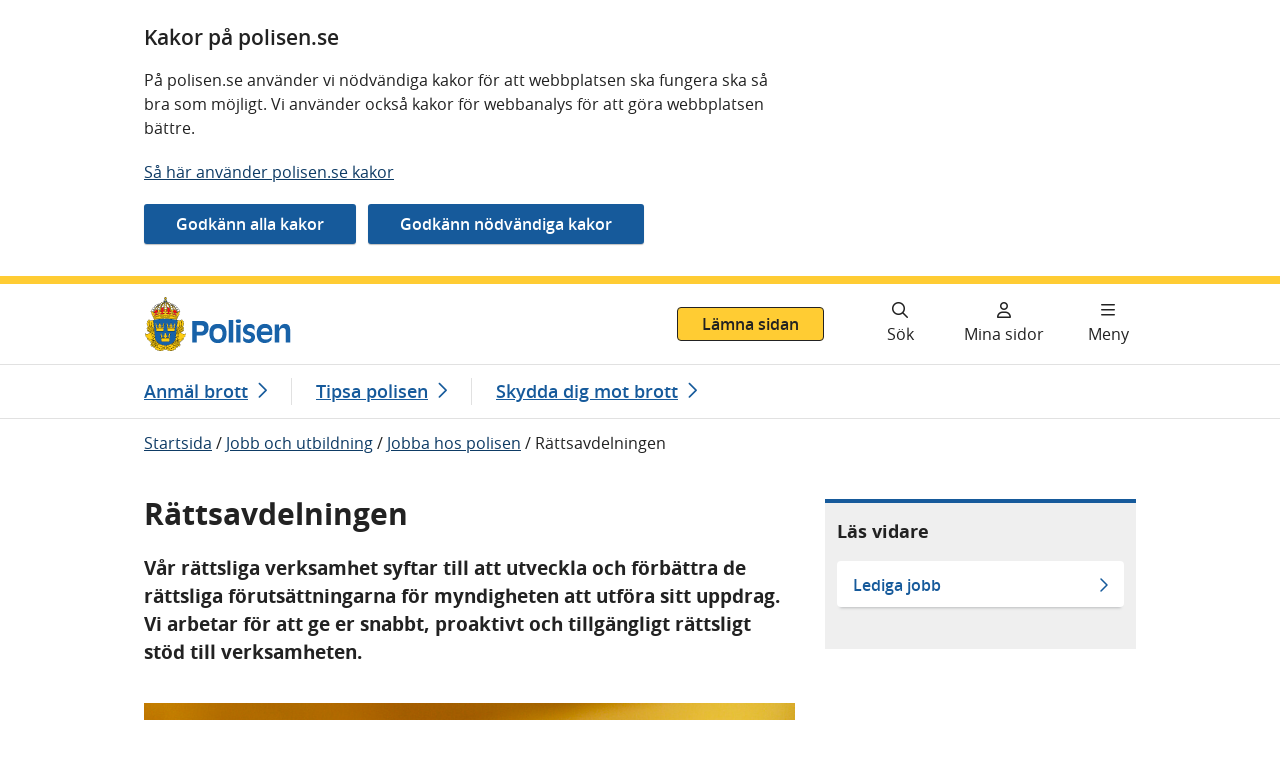

--- FILE ---
content_type: text/html; charset=utf-8
request_url: https://polisen.se/jobb-och-utbildning/jobba-hos-polisen/rattsavdelningen/
body_size: 12207
content:


<!DOCTYPE html>

<html lang="sv" id="Polisen" class="no-js">
<head prefix="dc: http://purl.org/dc/elements/1.1/; og: http://ogp.me/ns#">
    <meta http-equiv="X-UA-Compatible" content="IE=edge" />
    <meta charset="utf-8" />
    <meta name="viewport" content="width=device-width, initial-scale=1.0">
   <base href="/jobb-och-utbildning/jobba-hos-polisen/rattsavdelningen/" target="_self" />
    <link href="https://polisen.se/jobb-och-utbildning/jobba-hos-polisen/rattsavdelningen/" rel="canonical" />

    <link rel="stylesheet" href="/dist/css/main.css?v=O2mlRk0dzksXNVLzs_canRQGUg_alJTOeGO0ljJbbEc" />


    

	            <meta name="description" content="Vår rättsliga verksamhet syftar till att utveckla och förbättra de rättsliga förutsättningarna för myndigheten att utföra sitt uppdrag. Vi arbetar för att ge er snabbt, proaktivt och tillgängligt rättsligt stöd till verksamheten." />


	            <meta property="dc:Identifier" content="https://polisen.se/" />
	            <meta property="dc:Title" content="Rättsavdelningen | Polismyndigheten" />
	            <meta property="dc:Creator" content="Creator" />
	            <meta property="dc:Creator.Address" content="registrator.kansli@polisen.se" />
	            <meta property="dc:Publisher" content="Publisher" />
	            <meta property="dc:Publisher.Address" content="registrator.kansli@polisen.se" />
	            <meta property="dc:Date.Modified" content="2022-02-16 15:15:56" />
	            <meta property="dc:Date.Created" content="2021-04-19 13:55:01" />
	            <meta property="dc:Type" content="Text" />
	            <meta property="dc:Format" content="text/html" />
	            <meta property="dc:Language" content="sv" />
	            <meta name="twitter:title" content="Rättsavdelningen | Polismyndigheten" />
	            <meta name="twitter:card" content="summary_large_image" />
	            <meta name="twitter:image" content="https://polisen.se/contentassets/8c8311b0de514a09b6ae2f84e5afab9d/polisen_twitter_image.png" />
	            <meta name="twitter:image:alt" content="Polisen" />
	            <meta property="og:title" content="Rättsavdelningen | Polismyndigheten" />
	            <meta property="og:image" content="https://polisen.se/contentassets/8c8311b0de514a09b6ae2f84e5afab9d/polisen_twitter_image.png" />
	            <meta property="og:image:alt" content="Polisen" />
	            <meta property="og:type" content="website" />
	            <meta property="og:url" content="https://polisen.se/jobb-och-utbildning/jobba-hos-polisen/rattsavdelningen/" />
	            <meta property="og:locale" content="sv" />
	            <meta property="og:site_name" content="polisen.se" />
	            <meta name="Creation-Date" content="2021-04-19 13:55:01" />
	            <meta name="Last-Modified" content="2022-02-16 15:15:56" />
	            <meta name="robots" content="index, follow" />
	            <meta name="google-site-verification" content="vi4XKWA1GNMybmfi3aGiCfimwJ8mOrBc64Ntj6-zEF8" />

    
    <link rel="preload" href="/images/Polisen.svg" as="image" type="image/svg+xml"/>
    
    
    





    <title>R&#xE4;ttsavdelningen | Polismyndigheten</title>

    <link rel="apple-touch-icon" sizes="180x180" href="/images/apple-touch-icon.png" />
    <link rel="icon" type="image/png" sizes="32x32" href="/images/icons/favicon-32x32.png" />
    <link rel="icon" type="image/png" sizes="16x16" href="/images/icons/favicon-16x16.png" />
    <link rel="shortcut icon" type="image/x-icon" href="/images/icons/favicon.ico" />
    <link rel="manifest" href='data:application/manifest+json,%7B%20%22name%22%3A%22%22%20%2C%20%22short_name%22%3A%20%22%22%2C%22icons%22%3A%5B%7B%22src%22%3A%22https%3A%2F%2Fpolisen.se%2Fimages%2Fandroid-chrome-192x192.png%22%2C%22sizes%22%3A%22192x192%22%2C%22type%22%3A%22image%2Fpng%22%7D%2C%7B%22src%22%3A%22https%3A%2F%2Fpolisen.se%2Fimages%2Fandroid-chrome-512x512.png%22%2C%22sizes%22%3A%22512x512%22%2C%22type%22%3A%22image%2Fpng%22%7D%5D%2C%22theme_color%22%3A%20%22%23ffffff%22%2C%22background_color%22%3A%20%22%23ffffff%22%2C%22display%22%3A%20%22standalone%22%7D' />

    <link rel="mask-icon" href="/images/safari-pinned-tab.svg" color="#1862a8" />
    <meta name="msapplication-TileColor" content="#1862a8" />
    <meta name="theme-color" content="#ffffff" />
    <link rel="stylesheet" href="/dist/css/fontawesome.css?v=RsQh7ytMPN3KrSAOeF7UGlD3ii4ZFuNmUEnnekqxy-I" />
<meta name="msvalidate.01" content="1ADA7A624E745624EED655BDE5A4ACFD" />
     <script type="text/javascript" src="https://webstats.polisen.se/webstats.js" async nonce="YfwfyBGmhLCO3xTgAIGATHf/x4xaHbdm&#x2B;0mWQBLnsAw="></script>
<script nonce="YfwfyBGmhLCO3xTgAIGATHf/x4xaHbdm&#x2B;0mWQBLnsAw=" type="text/javascript">
      var _paq = window._paq = window._paq || [];
      _paq.push(['requireConsent']);
      _paq.push(['enableLinkTracking']);
      _paq.push(['enableHeartBeatTimer']);
      _paq.push(['setSiteId', 16]);
      _paq.push(['setTrackerUrl', 'https://webstats.polisen.se/track']);
</script>

    
</head>
<body id="page-top" class=" u-position--relative">

<div id="cookie-consent" class="c-cookie-banner p-0 u-content-width"  data-whitelist-class="d-none" role="complementary" aria-labelledby="cookie-consent-heading">
    <div class="row">
        <div class="col-sm-12 col-md-12 col-lg-8">

            <h2 id="cookie-consent-heading">Kakor p&#xE5; polisen.se</h2>
            <div class="c-editor">
                
<p>P&aring; polisen.se anv&auml;nder vi n&ouml;dv&auml;ndiga kakor f&ouml;r att webbplatsen ska fungera ska s&aring; bra som m&ouml;jligt. Vi anv&auml;nder ocks&aring; kakor f&ouml;r webbanalys f&ouml;r att g&ouml;ra webbplatsen b&auml;ttre.&nbsp;</p>
<p><a href="/om-polisen/om-webbplatsen/om-cookies--kakor/">S&aring; h&auml;r anv&auml;nder polisen.se kakor</a></p>


            </div>
        </div>

        <div class="c-cookie-banner__quick col-12">
            <form action="/api/cookieconsent/update" method="post" class="c-cookie-banner__quickform js-cookie-consent-form mb-2">
                <input type="hidden" name="VersionId" value="8e8fa6f458d64cc49686cab26a2fcbbf"/>
                <input type="hidden" name="Pcr" value=""/>
                    <input type="hidden" name="Purpose.Necessary" value="True"/>
                    <input type="hidden" name="Purpose.Statistics" value="True"/>
                <input type="submit" class="c-button c-button--blue mr-md-2" value="Godk&#xE4;nn alla kakor">
            </form>

            <form action="/api/cookieconsent/update" method="post" aria-labelledby="cookie-settings-heading" class="c-cookie-banner__quickform js-cookie-consent-form mb-2">
                <input type="hidden" name="VersionId" value="8e8fa6f458d64cc49686cab26a2fcbbf"/>
                    <input type="hidden" name="Purpose.Necessary" value="True"/>
                    <input type="hidden" name="Purpose.Statistics" value="False"/>
                <input type="submit" class="c-button c-button--blue mr-md-2" value="Godk&#xE4;nn n&#xF6;dv&#xE4;ndiga kakor">
            </form>

        </div>
        <div class="col-sm-12 col-md-12 col-lg-8 pb-4">
            <div class="c-cookie-banner__settings block no-line mt-4">
                
<form action="/api/cookieconsent/update" method="post" aria-labelledby="cookie-settings-heading" class="js-cookie-consent-form">
    <h3 id="cookie-settings-heading">Anpassa inst&#xE4;llningar f&#xF6;r kakor</h3>
    <input type="hidden" name="VersionId" value="8e8fa6f458d64cc49686cab26a2fcbbf"/>
    <input type="hidden" name="Pcr"
           value=""/>
        <h4 class="c-heading mt-4 js-cookie-policy-title"
            data-cookie-purpose="necessary">
            N&#xF6;dv&#xE4;ndiga kakor
        </h4>
        <p id="cookie-policy-desc-Necessary">G&#xF6;r att v&#xE5;ra tj&#xE4;nster och funktioner &#xE4;r s&#xE4;kra och fungerar som de ska. Kakorna &#xE4;r n&#xF6;dv&#xE4;ndiga och g&#xE5;r inte att v&#xE4;lja bort.</p>
            <input type="hidden" name="Purpose.Necessary" value="True"/>
        <h4 class="c-heading mt-4 js-cookie-policy-title"
            data-cookie-purpose="statistics">
            Kakor f&#xF6;r webbstatistik
        </h4>
        <p id="cookie-policy-desc-Statistics">Hj&#xE4;lper oss f&#xF6;rst&#xE5; hur webbplatsen anv&#xE4;nds. </p>
            <div class="c-choice">
                <input type="checkbox" id="Purpose.Statistics"
                       name="Purpose.Statistics" value="True" class="c-choice__marker"
                       aria-describedby="cookie-policy-desc-Statistics"/>
                <label for="Purpose.Statistics" class="c-choice__label">
                    Kakor f&#xF6;r webbstatistik
                </label>
            </div>
    <input type="submit" class="c-button c-button--blue mt-3 " value="Bekr&#xE4;fta mina val"/>
</form>

            </div>
        </div>
    </div>
</div>


        <div class="important-message-area"></div>

    <nav aria-label="Gå till innehåll">
        <ul class="access-keys hidden-print" >
                <li>
                    <a href="#main-content">
                        G&#xE5; direkt till inneh&#xE5;ll
                    </a>
                </li>

        </ul>
    </nav>
<header class="c-header">
    <div class="c-header__content" >
        <div class="c-header__top">
            <div class="c-header__logo">

                <a href="/">
                    <img class="c-header__image" src="/images/Polisen.svg" alt="Polisen - till startsidan"/>
                </a>

            </div>

<div role="complementary" class="js-panic-button c-panicbutton">
    <a href="/leave.html" class="js-panic-button-link c-panicbutton__link">
        Lämna sidan
    </a>
</div>
        </div>
        <div class="c-header__buttons c-header__bottom hidden-print ">
                <a href="/sok/" aria-label="Gå till söksidan" class="c-header__button c-header__button--search">
                    <span class="fa fa-search"></span>
                    <span class="c-header__button-text" >
                        S&#xF6;k
                    </span>
                </a>

            <a href="https://etjanster.polisen.se/login/request?tid=minasidor&amp;entityId=" class="c-header__button">
                <span class="fa fa-user" aria-hidden="true"></span>
                <span class="c-header__button-text">
                    Mina sidor
                </span>
            </a>

                <nav class="c-navigation" aria-label="Huvudmeny">
                    <details class="c-expandable c-expandable--header" >
                        <summary class="c-expandable__summary c-expandable__summary--header c-header__button c-header__button--menu js-toggle-mainmenu">
                            <span class="c-expandable__icon--collapsed fa fa-bars"></span>
                            <span class="c-expandable__icon--expanded fa fa-xmark-large" aria-hidden="true"></span>
                            <span class="c-header__button-text">
                                <span class="c-expandable__text c-expandable__text--expanded">Stäng meny</span>
                                <span class="c-expandable__text c-expandable__text--collapsed">Meny</span>
                            </span>
                        </summary>
                        <div id="menu-container-_KzoZNDsX6UyF48YTbJ4KCQ" class="c-navigation-wrapper c-navigation-wrapper--position">
                            
<div class="main-menu-content ">
        
<ul class="c-navigation__list">

    <li class="c-navigation__close">
        <button type="button" class="c-button c-button--close js-close-menu-button" lang="sv">
            <span aria-hidden="true" class="fa fa-xmark-large mr-2"></span>
            Stäng meny
        </button>
    </li>

<li class="c-navigation__list-item depth-0 has-children">
    <div class="menu-item-content u-position--relative d-flex align-items-center">
                    <a href="/aktuellt/"
                       class="c-navigation__list-item-link c-navigation__list-item-link--has-child ">
                        <span class="text">
                            Aktuellt
                        </span>
                    </a>
                <form action="/aktuellt/" method="get" data-depth="0">
                    <input type="hidden" name="expandMainMenu" value="true"/>
                    <button class="c-menu-button  fetch-children-async"
                            type="submit"
                            aria-expanded="false" aria-controls="submenu-_8BC0WIk4c0qOKsKYWskWHA">
                        <span aria-hidden="true">
                            <span class="fa fa-chevron-down"></span>
                        </span>
                        <span class="sr-only">
                            <span
                                class="show-submenu-text">Visa undermeny Aktuellt</span>
                        </span>
                    </button>
                </form>
    </div>

        <div class="c-navigation c-navigation--sub u-width--100" id="submenu-_8BC0WIk4c0qOKsKYWskWHA">
        </div>
</li>
<li class="c-navigation__list-item depth-0 has-children">
    <div class="menu-item-content u-position--relative d-flex align-items-center">
                    <a href="/polisen-i-ditt-lan/"
                       class="c-navigation__list-item-link c-navigation__list-item-link--has-child ">
                        <span class="text">
                            Polisen i ditt l&#xE4;n
                        </span>
                    </a>
                <form action="/polisen-i-ditt-lan/" method="get" data-depth="0">
                    <input type="hidden" name="expandMainMenu" value="true"/>
                    <button class="c-menu-button  fetch-children-async"
                            type="submit"
                            aria-expanded="false" aria-controls="submenu-_Y1HMttzd0ebbqHuWgHRAA">
                        <span aria-hidden="true">
                            <span class="fa fa-chevron-down"></span>
                        </span>
                        <span class="sr-only">
                            <span
                                class="show-submenu-text">Visa undermeny Polisen i ditt l&#xE4;n</span>
                        </span>
                    </button>
                </form>
    </div>

        <div class="c-navigation c-navigation--sub u-width--100" id="submenu-_Y1HMttzd0ebbqHuWgHRAA">
        </div>
</li>
<li class="c-navigation__list-item depth-0 has-children">
    <div class="menu-item-content u-position--relative d-flex align-items-center">
                    <a href="/tjanster-tillstand/"
                       class="c-navigation__list-item-link c-navigation__list-item-link--has-child ">
                        <span class="text">
                            Tj&#xE4;nster och tillst&#xE5;nd
                        </span>
                    </a>
                <form action="/tjanster-tillstand/" method="get" data-depth="0">
                    <input type="hidden" name="expandMainMenu" value="true"/>
                    <button class="c-menu-button  fetch-children-async"
                            type="submit"
                            aria-expanded="false" aria-controls="submenu-_yQ4Xfvg18U2WQSNPFU1Hrg">
                        <span aria-hidden="true">
                            <span class="fa fa-chevron-down"></span>
                        </span>
                        <span class="sr-only">
                            <span
                                class="show-submenu-text">Visa undermeny Tj&#xE4;nster och tillst&#xE5;nd</span>
                        </span>
                    </button>
                </form>
    </div>

        <div class="c-navigation c-navigation--sub u-width--100" id="submenu-_yQ4Xfvg18U2WQSNPFU1Hrg">
        </div>
</li>
<li class="c-navigation__list-item depth-0 has-children">
    <div class="menu-item-content u-position--relative d-flex align-items-center">
                    <a href="/utsatt-for-brott/"
                       class="c-navigation__list-item-link c-navigation__list-item-link--has-child ">
                        <span class="text">
                            Utsatt f&#xF6;r brott
                        </span>
                    </a>
                <form action="/utsatt-for-brott/" method="get" data-depth="0">
                    <input type="hidden" name="expandMainMenu" value="true"/>
                    <button class="c-menu-button  fetch-children-async"
                            type="submit"
                            aria-expanded="false" aria-controls="submenu-_ABj5LmjppUKXE8ULJidg">
                        <span aria-hidden="true">
                            <span class="fa fa-chevron-down"></span>
                        </span>
                        <span class="sr-only">
                            <span
                                class="show-submenu-text">Visa undermeny Utsatt f&#xF6;r brott</span>
                        </span>
                    </button>
                </form>
    </div>

        <div class="c-navigation c-navigation--sub u-width--100" id="submenu-_ABj5LmjppUKXE8ULJidg">
        </div>
</li>
<li class="c-navigation__list-item depth-0 has-children">
    <div class="menu-item-content u-position--relative d-flex align-items-center">
                    <a href="/lagar-och-regler/"
                       class="c-navigation__list-item-link c-navigation__list-item-link--has-child ">
                        <span class="text">
                            Lagar och regler
                        </span>
                    </a>
                <form action="/lagar-och-regler/" method="get" data-depth="0">
                    <input type="hidden" name="expandMainMenu" value="true"/>
                    <button class="c-menu-button  fetch-children-async"
                            type="submit"
                            aria-expanded="false" aria-controls="submenu-_PNji7zlqDUq4eQ8Eoyg6mg">
                        <span aria-hidden="true">
                            <span class="fa fa-chevron-down"></span>
                        </span>
                        <span class="sr-only">
                            <span
                                class="show-submenu-text">Visa undermeny Lagar och regler</span>
                        </span>
                    </button>
                </form>
    </div>

        <div class="c-navigation c-navigation--sub u-width--100" id="submenu-_PNji7zlqDUq4eQ8Eoyg6mg">
        </div>
</li>
<li class="c-navigation__list-item depth-0 has-children">
    <div class="menu-item-content u-position--relative d-flex align-items-center">
                    <a href="/jobb-och-utbildning/"
                       class="c-navigation__list-item-link c-navigation__list-item-link--has-child ">
                        <span class="text">
                            Jobb och utbildning
                        </span>
                    </a>
                <button class="c-menu-button c-menu-button--active js-only js-toggle-submenu" aria-expanded="true"
                        aria-controls="submenu-_EB9OIjACcEyqVyIP0nHW6w">
                    <span class="fa fa-chevron-down"></span>
                    <span class="sr-only">
                        <span
                            class="d-block">Visa undermeny Jobb och utbildning</span>
                    </span>
                </button>
    </div>

        <div class="c-navigation c-navigation--sub u-width--100" id="submenu-_EB9OIjACcEyqVyIP0nHW6w">
                <ul class="menu-items submenu">
<li class="c-navigation__list-item depth-1">
    <div class="menu-item-content u-position--relative d-flex align-items-center">
                <a href="/jobb-och-utbildning/lediga-jobb/"
                   class=" c-navigation__list-item-link--border c-navigation__list-item-link">
                    <span class="text">
                        Lediga jobb
                    </span>
                </a>
    </div>

</li>
<li class="c-navigation__list-item depth-1 has-children">
    <div class="menu-item-content u-position--relative d-flex align-items-center">
                    <a href="/jobb-och-utbildning/bli-polis/"
                       class="c-navigation__list-item-link c-navigation__list-item-link--has-child  c-navigation__list-item-link--border">
                        <span class="text">
                            Bli polis
                        </span>
                    </a>
                <form action="/jobb-och-utbildning/bli-polis/" method="get" data-depth="1">
                    <input type="hidden" name="expandMainMenu" value="true"/>
                    <button class="c-menu-button  fetch-children-async"
                            type="submit"
                            aria-expanded="false" aria-controls="submenu-_KkRk8fO4tUGCNxulGSYYA">
                        <span aria-hidden="true">
                            <span class="fa fa-chevron-down"></span>
                        </span>
                        <span class="sr-only">
                            <span
                                class="show-submenu-text">Visa undermeny Bli polis</span>
                        </span>
                    </button>
                </form>
    </div>

        <div class="c-navigation c-navigation--sub u-width--100" id="submenu-_KkRk8fO4tUGCNxulGSYYA">
        </div>
</li>
<li class="c-navigation__list-item depth-1 has-children">
    <div class="menu-item-content u-position--relative d-flex align-items-center">
                    <a href="/jobb-och-utbildning/jobba-som-polis/"
                       class="c-navigation__list-item-link c-navigation__list-item-link--has-child  c-navigation__list-item-link--border">
                        <span class="text">
                            Jobba som polis
                        </span>
                    </a>
                <form action="/jobb-och-utbildning/jobba-som-polis/" method="get" data-depth="1">
                    <input type="hidden" name="expandMainMenu" value="true"/>
                    <button class="c-menu-button  fetch-children-async"
                            type="submit"
                            aria-expanded="false" aria-controls="submenu-_mnftSnj2LUKjMPS1i9Qg">
                        <span aria-hidden="true">
                            <span class="fa fa-chevron-down"></span>
                        </span>
                        <span class="sr-only">
                            <span
                                class="show-submenu-text">Visa undermeny Jobba som polis</span>
                        </span>
                    </button>
                </form>
    </div>

        <div class="c-navigation c-navigation--sub u-width--100" id="submenu-_mnftSnj2LUKjMPS1i9Qg">
        </div>
</li>
<li class="c-navigation__list-item depth-1 has-children">
    <div class="menu-item-content u-position--relative d-flex align-items-center">
                    <a href="/jobb-och-utbildning/polisen-som-arbetsplats/"
                       class="c-navigation__list-item-link c-navigation__list-item-link--has-child  c-navigation__list-item-link--border">
                        <span class="text">
                            Polisen som arbetsplats
                        </span>
                    </a>
                <form action="/jobb-och-utbildning/polisen-som-arbetsplats/" method="get" data-depth="1">
                    <input type="hidden" name="expandMainMenu" value="true"/>
                    <button class="c-menu-button  fetch-children-async"
                            type="submit"
                            aria-expanded="false" aria-controls="submenu-_koYC6sljjUewQGCyBzF5Wg">
                        <span aria-hidden="true">
                            <span class="fa fa-chevron-down"></span>
                        </span>
                        <span class="sr-only">
                            <span
                                class="show-submenu-text">Visa undermeny Polisen som arbetsplats</span>
                        </span>
                    </button>
                </form>
    </div>

        <div class="c-navigation c-navigation--sub u-width--100" id="submenu-_koYC6sljjUewQGCyBzF5Wg">
        </div>
</li>
<li class="c-navigation__list-item depth-1 has-children">
    <div class="menu-item-content u-position--relative d-flex align-items-center">
                    <a href="/jobb-och-utbildning/ateranstallning-av-poliser/"
                       class="c-navigation__list-item-link c-navigation__list-item-link--has-child  c-navigation__list-item-link--border">
                        <span class="text">
                            &#xC5;teranst&#xE4;llning av poliser
                        </span>
                    </a>
                <form action="/jobb-och-utbildning/ateranstallning-av-poliser/" method="get" data-depth="1">
                    <input type="hidden" name="expandMainMenu" value="true"/>
                    <button class="c-menu-button  fetch-children-async"
                            type="submit"
                            aria-expanded="false" aria-controls="submenu-_MnfCOBlBg0i1H3WgYt6qg">
                        <span aria-hidden="true">
                            <span class="fa fa-chevron-down"></span>
                        </span>
                        <span class="sr-only">
                            <span
                                class="show-submenu-text">Visa undermeny &#xC5;teranst&#xE4;llning av poliser</span>
                        </span>
                    </button>
                </form>
    </div>

        <div class="c-navigation c-navigation--sub u-width--100" id="submenu-_MnfCOBlBg0i1H3WgYt6qg">
        </div>
</li>
<li class="c-navigation__list-item depth-1">
    <div class="menu-item-content u-position--relative d-flex align-items-center">
                <a href="/jobb-och-utbildning/sommarjobb/"
                   class=" c-navigation__list-item-link--border c-navigation__list-item-link">
                    <span class="text">
                        Sommarjobb
                    </span>
                </a>
    </div>

</li>
<li class="c-navigation__list-item depth-1 has-children">
    <div class="menu-item-content u-position--relative d-flex align-items-center">
                    <a href="/jobb-och-utbildning/jobba-hos-polisen/"
                       class="c-navigation__list-item-link c-navigation__list-item-link--has-child  c-navigation__list-item-link--border">
                        <span class="text">
                            Jobba hos polisen
                        </span>
                    </a>
                <button class="c-menu-button c-menu-button--active js-only js-toggle-submenu" aria-expanded="true"
                        aria-controls="submenu-_lRF4hSXxkihmfWGimOgA">
                    <span class="fa fa-chevron-down"></span>
                    <span class="sr-only">
                        <span
                            class="d-block">Visa undermeny Jobba hos polisen</span>
                    </span>
                </button>
    </div>

        <div class="c-navigation c-navigation--sub u-width--100" id="submenu-_lRF4hSXxkihmfWGimOgA">
                <ul class="menu-items submenu">
<li class="c-navigation__list-item depth-2">
    <div class="menu-item-content u-position--relative d-flex align-items-center">
                <a href="/jobb-och-utbildning/jobba-hos-polisen/bombtekniker/"
                   class=" c-navigation__list-item-link--border c-navigation__list-item-link">
                    <span class="text">
                        Bombtekniker
                    </span>
                </a>
    </div>

</li>
<li class="c-navigation__list-item depth-2">
    <div class="menu-item-content u-position--relative d-flex align-items-center">
                <a href="/jobb-och-utbildning/jobba-hos-polisen/jobb-ekonomiavdelningen/"
                   class=" c-navigation__list-item-link--border c-navigation__list-item-link">
                    <span class="text">
                        Ekonomiavdelningen
                    </span>
                </a>
    </div>

</li>
<li class="c-navigation__list-item depth-2">
    <div class="menu-item-content u-position--relative d-flex align-items-center">
                <a href="/jobb-och-utbildning/jobba-hos-polisen/granspolis/"
                   class=" c-navigation__list-item-link--border c-navigation__list-item-link">
                    <span class="text">
                        Gr&#xE4;nspolis
                    </span>
                </a>
    </div>

</li>
<li class="c-navigation__list-item depth-2">
    <div class="menu-item-content u-position--relative d-flex align-items-center">
                <a href="/jobb-och-utbildning/jobba-hos-polisen/ingripandepolis/"
                   class=" c-navigation__list-item-link--border c-navigation__list-item-link">
                    <span class="text">
                        Ingripandepolis
                    </span>
                </a>
    </div>

</li>
<li class="c-navigation__list-item depth-2 has-children">
    <div class="menu-item-content u-position--relative d-flex align-items-center">
                    <a href="/jobb-och-utbildning/jobba-hos-polisen/jobb-it-avdelningen/"
                       class="c-navigation__list-item-link c-navigation__list-item-link--has-child  c-navigation__list-item-link--border">
                        <span class="text">
                            It-avdelningen
                        </span>
                    </a>
                <form action="/jobb-och-utbildning/jobba-hos-polisen/jobb-it-avdelningen/" method="get" data-depth="2">
                    <input type="hidden" name="expandMainMenu" value="true"/>
                    <button class="c-menu-button  fetch-children-async"
                            type="submit"
                            aria-expanded="false" aria-controls="submenu-_hABKRxnHbkmH2d2muGxicA">
                        <span aria-hidden="true">
                            <span class="fa fa-chevron-down"></span>
                        </span>
                        <span class="sr-only">
                            <span
                                class="show-submenu-text">Visa undermeny It-avdelningen</span>
                        </span>
                    </button>
                </form>
    </div>

        <div class="c-navigation c-navigation--sub u-width--100" id="submenu-_hABKRxnHbkmH2d2muGxicA">
        </div>
</li>
<li class="c-navigation__list-item depth-2">
    <div class="menu-item-content u-position--relative d-flex align-items-center">
                <a href="/jobb-och-utbildning/jobba-hos-polisen/it-forensik/"
                   class=" c-navigation__list-item-link--border c-navigation__list-item-link">
                    <span class="text">
                        It-forensik
                    </span>
                </a>
    </div>

</li>
<li class="c-navigation__list-item depth-2 has-children">
    <div class="menu-item-content u-position--relative d-flex align-items-center">
                    <a href="/jobb-och-utbildning/jobba-hos-polisen/jobb-insatsstyrkan/"
                       class="c-navigation__list-item-link c-navigation__list-item-link--has-child  c-navigation__list-item-link--border">
                        <span class="text">
                            Nationella insatsstyrkan
                        </span>
                    </a>
                <form action="/jobb-och-utbildning/jobba-hos-polisen/jobb-insatsstyrkan/" method="get" data-depth="2">
                    <input type="hidden" name="expandMainMenu" value="true"/>
                    <button class="c-menu-button  fetch-children-async"
                            type="submit"
                            aria-expanded="false" aria-controls="submenu-_6zSNULkPYUaGWdMZxDPyg">
                        <span aria-hidden="true">
                            <span class="fa fa-chevron-down"></span>
                        </span>
                        <span class="sr-only">
                            <span
                                class="show-submenu-text">Visa undermeny Nationella insatsstyrkan</span>
                        </span>
                    </button>
                </form>
    </div>

        <div class="c-navigation c-navigation--sub u-width--100" id="submenu-_6zSNULkPYUaGWdMZxDPyg">
        </div>
</li>
<li class="c-navigation__list-item depth-2">
    <div class="menu-item-content u-position--relative d-flex align-items-center">
                <a href="/jobb-och-utbildning/jobba-hos-polisen/jobb-nationella-telefonvaxeln/"
                   class=" c-navigation__list-item-link--border c-navigation__list-item-link">
                    <span class="text">
                        Nationella telefonv&#xE4;xeln
                    </span>
                </a>
    </div>

</li>
<li class="c-navigation__list-item depth-2 has-children">
    <div class="menu-item-content u-position--relative d-flex align-items-center">
                    <a href="/jobb-och-utbildning/jobba-hos-polisen/nationellt-forensiskt-centrum/"
                       class="c-navigation__list-item-link c-navigation__list-item-link--has-child  c-navigation__list-item-link--border">
                        <span class="text">
                            Nationellt forensiskt centrum
                        </span>
                    </a>
                <form action="/jobb-och-utbildning/jobba-hos-polisen/nationellt-forensiskt-centrum/" method="get" data-depth="2">
                    <input type="hidden" name="expandMainMenu" value="true"/>
                    <button class="c-menu-button  fetch-children-async"
                            type="submit"
                            aria-expanded="false" aria-controls="submenu-_DXXoXFSddkCtLwYUVKEcqQ">
                        <span aria-hidden="true">
                            <span class="fa fa-chevron-down"></span>
                        </span>
                        <span class="sr-only">
                            <span
                                class="show-submenu-text">Visa undermeny Nationellt forensiskt centrum</span>
                        </span>
                    </button>
                </form>
    </div>

        <div class="c-navigation c-navigation--sub u-width--100" id="submenu-_DXXoXFSddkCtLwYUVKEcqQ">
        </div>
</li>
<li class="c-navigation__list-item depth-2">
    <div class="menu-item-content u-position--relative d-flex align-items-center">
                <a href="/jobb-och-utbildning/jobba-hos-polisen/jobb-polisens-kontaktcenter/"
                   class=" c-navigation__list-item-link--border c-navigation__list-item-link">
                    <span class="text">
                        Polisens kontaktcenter
                    </span>
                </a>
    </div>

</li>
<li class="c-navigation__list-item depth-2">
    <div class="menu-item-content u-position--relative d-flex align-items-center">
                <a href="/jobb-och-utbildning/jobba-hos-polisen/jobb-regionledningscentralen/"
                   class=" c-navigation__list-item-link--border c-navigation__list-item-link">
                    <span class="text">
                        Regionledningscentralen
                    </span>
                </a>
    </div>

</li>
<li class="c-navigation__list-item depth-2">
    <div class="menu-item-content u-position--relative d-flex align-items-center">
                    <span aria-current="page"
                          class="c-navigation__list-item-text u-bgc--police-blue u-font-weight--700">
                        R&#xE4;ttsavdelningen
                    </span>
    </div>

</li>
<li class="c-navigation__list-item depth-2 has-children">
    <div class="menu-item-content u-position--relative d-flex align-items-center">
                    <a href="/jobb-och-utbildning/jobba-hos-polisen/utredare/"
                       class="c-navigation__list-item-link c-navigation__list-item-link--has-child  c-navigation__list-item-link--border">
                        <span class="text">
                            Utredare
                        </span>
                    </a>
                <form action="/jobb-och-utbildning/jobba-hos-polisen/utredare/" method="get" data-depth="2">
                    <input type="hidden" name="expandMainMenu" value="true"/>
                    <button class="c-menu-button  fetch-children-async"
                            type="submit"
                            aria-expanded="false" aria-controls="submenu-_ymmrKLN2QkWrUrz8E6XySg">
                        <span aria-hidden="true">
                            <span class="fa fa-chevron-down"></span>
                        </span>
                        <span class="sr-only">
                            <span
                                class="show-submenu-text">Visa undermeny Utredare</span>
                        </span>
                    </button>
                </form>
    </div>

        <div class="c-navigation c-navigation--sub u-width--100" id="submenu-_ymmrKLN2QkWrUrz8E6XySg">
        </div>
</li>
                </ul>
        </div>
</li>
<li class="c-navigation__list-item depth-1">
    <div class="menu-item-content u-position--relative d-flex align-items-center">
                <a href="/jobb-och-utbildning/informationstraffar/"
                   class=" c-navigation__list-item-link--border c-navigation__list-item-link">
                    <span class="text">
                        Informationstr&#xE4;ffar
                    </span>
                </a>
    </div>

</li>
<li class="c-navigation__list-item depth-1">
    <div class="menu-item-content u-position--relative d-flex align-items-center">
                <a href="/jobb-och-utbildning/tillsatta-jobb/"
                   class=" c-navigation__list-item-link--border c-navigation__list-item-link">
                    <span class="text">
                        Tillsatta jobb
                    </span>
                </a>
    </div>

</li>
                </ul>
        </div>
</li>
<li class="c-navigation__list-item depth-0 has-children">
    <div class="menu-item-content u-position--relative d-flex align-items-center">
                    <a href="/om-polisen/"
                       class="c-navigation__list-item-link c-navigation__list-item-link--has-child ">
                        <span class="text">
                            Om polisen
                        </span>
                    </a>
                <form action="/om-polisen/" method="get" data-depth="0">
                    <input type="hidden" name="expandMainMenu" value="true"/>
                    <button class="c-menu-button  fetch-children-async"
                            type="submit"
                            aria-expanded="false" aria-controls="submenu-_GY5GY2HRNUKyENatkK6WlA">
                        <span aria-hidden="true">
                            <span class="fa fa-chevron-down"></span>
                        </span>
                        <span class="sr-only">
                            <span
                                class="show-submenu-text">Visa undermeny Om polisen</span>
                        </span>
                    </button>
                </form>
    </div>

        <div class="c-navigation c-navigation--sub u-width--100" id="submenu-_GY5GY2HRNUKyENatkK6WlA">
        </div>
</li>

    <li class="c-navigation__list-item">
        <a href="/sv-ll/" class="c-navigation__list-item-link menu-button">
            L&#xE4;ttl&#xE4;st
        </a>
    </li>

    <li class="c-navigation__list-item tools">
        
<details class="c-expandable">
    <summary class="c-expandable__summary">
        <span class="">
            <span aria-hidden="true" class="fa fa-globe"></span>
            <span class="sr-only ">
                <span class="show-languages-text" lang="sv">Visa spr&#xE5;kalternativ</span>
                <span class="hide-languages-text" lang="sv">D&#xF6;lj spr&#xE5;kalternativ</span>
            </span>
            <span lang="en">Other languages</span>
        </span>
        <span class="c-expandable__arrow c-menu-button p-3" aria-hidden="true">
            <span class="fa fa-chevron-down c-expandable__icon"></span>
        </span>
    </summary>

    <ul class="languages px-3 u-border-standard--top">
            <li class="py-2">
Svenska                    <span class="sr-only" lang="sv">Valt spr&#xE5;k</span>
                    <span class="fa fa-check" aria-hidden="true"></span>
            </li>
            <li class="py-2">
                    <a href="/en/" hreflang="en" lang="en"
                       class="language-marker ">
                        <span class="text">
                            English
                        </span>
                    </a>
            </li>
            <li class="py-2">
                    <a href="/fi/" hreflang="fi" lang="fi"
                       class="language-marker ">
                        <span class="text">
                            Suomi
                        </span>
                    </a>
            </li>
            <li class="py-2">
                    <a href="/de/" hreflang="de" lang="de"
                       class="language-marker ">
                        <span class="text">
                            Deutsch
                        </span>
                    </a>
            </li>
            <li class="py-2">
                    <a href="/fr/" hreflang="fr" lang="fr"
                       class="language-marker ">
                        <span class="text">
                            Fran&#xE7;ais
                        </span>
                    </a>
            </li>
            <li class="py-2">
                    <a href="/es/" hreflang="es" lang="es"
                       class="language-marker ">
                        <span class="text">
                            Espa&#xF1;ol
                        </span>
                    </a>
            </li>
            <li class="py-2">
                    <a href="/se/" hreflang="se" lang="se"
                       class="language-marker ">
                        <span class="text">
                            Davvis&#xE1;megiella
                        </span>
                    </a>
            </li>
            <li class="py-2">
                    <a href="/fit/" hreflang="fi" lang="fi"
                       class="language-marker ">
                        <span class="text">
                            Me&#xE4;nkieli
                        </span>
                    </a>
            </li>
            <li class="py-2">
                    <a href="/ar/" hreflang="ar" lang="ar"
                       class="language-marker ">
                        <span class="text">
                            &#x627;&#x644;&#x639;&#x631;&#x628;&#x64A;&#x629;/Arabiska
                        </span>
                    </a>
            </li>
            <li class="py-2">
                    <a href="/fa/" hreflang="fa" lang="fa"
                       class="language-marker ">
                        <span class="text">
                            &#x641;&#x627;&#x631;&#x633;&#x649;/Farsi
                        </span>
                    </a>
            </li>
            <li class="py-2">
                    <a href="/yi/" hreflang="yi" lang="yi"
                       class="language-marker ">
                        <span class="text">
                            &#x5D9;&#x5D9;&#x5B4;&#x5D3;&#x5D9;&#x5E9;/Jiddisch
                        </span>
                    </a>
            </li>
            <li class="py-2">
                    <a href="/rom/" hreflang="ro" lang="ro"
                       class="language-marker ">
                        <span class="text">
                            Romani &#x10C;hib
                        </span>
                    </a>
            </li>
            <li class="py-2">
                    <a href="/bks/" hreflang="hr" lang="hr"
                       class="language-marker last-item">
                        <span class="text">
                            Bosanski/Hrvatski/Srpski
                        </span>
                    </a>
            </li>
    </ul>
</details>

    </li>
</ul>

</div>

                        </div>
                    </details>
                </nav>
        </div>
    </div>
</header>


    
<nav class="c-quicklinks  c-quicklinks--compressed"  aria-label="Snabblänkar">
    <ul class="c-quicklinks__list">
            <li class="c-quicklinks__item">
                <a class="c-quicklinks__link u-text-decoration--none" href="/utsatt-for-brott/polisanmalan/">
                    <span class="c-quicklinks__heading">
                        Anm&#xE4;l brott
                    </span>
                    <span class="fa fa-chevron-right ml-2"></span>
                </a>
            </li>
            <li class="c-quicklinks__item">
                <a class="c-quicklinks__link u-text-decoration--none" href="/om-polisen/kontakt/tipsa-polisen/">
                    <span class="c-quicklinks__heading">
                        Tipsa polisen
                    </span>
                    <span class="fa fa-chevron-right ml-2"></span>
                </a>
            </li>
            <li class="c-quicklinks__item">
                <a class="c-quicklinks__link u-text-decoration--none" href="/utsatt-for-brott/skydda-dig-mot-brott/">
                    <span class="c-quicklinks__heading">
                        Skydda dig mot brott
                    </span>
                    <span class="fa fa-chevron-right ml-2"></span>
                </a>
            </li>
    </ul>
</nav>

    


    <div class="u-content-width o-main-content">

        <nav aria-label=Brödsmulor>
            <ul class='breadcrumbs hidden-print'><li><a href='/' lang=>Startsida</a> /</li><li><a href='/jobb-och-utbildning/' lang=sv>Jobb och utbildning</a> /</li><li><a href='/jobb-och-utbildning/jobba-hos-polisen/' lang=sv>Jobba hos polisen</a> /</li><li>Rättsavdelningen</li></ul>
        </nav>

    <div class="page-content main-content-frame">
        








<div class="row right-column-layout">

    <main class="col-sm-12 col-md-12 col-lg-8" id="main-content" tabindex="-1">
        
        

<div class="editorial-content">
    <h1 >
        R&#xE4;ttsavdelningen
    </h1>
        <p class="preamble">
            V&#xE5;r r&#xE4;ttsliga verksamhet syftar till att utveckla och f&#xF6;rb&#xE4;ttra de r&#xE4;ttsliga f&#xF6;ruts&#xE4;ttningarna f&#xF6;r myndigheten att utf&#xF6;ra sitt uppdrag. Vi arbetar f&#xF6;r att ge er snabbt, proaktivt och tillg&#xE4;ngligt r&#xE4;ttsligt st&#xF6;d till verksamheten.
        </p>
    <div class="block-container">
        
        

<div><div class="row content-area-row"><div class="col-12">

            <picture>
                <source srcset="/contentassets/65d8910238024762996a62f6815dbfe2/lagboken014.jpg/Size500/?v=3eb01a71d88eb26039db5ef043ef9b7c" media="(max-width: 465px)" />
                <source srcset="/contentassets/65d8910238024762996a62f6815dbfe2/lagboken014.jpg/Size800/?v=3eb01a71d88eb26039db5ef043ef9b7c" media="(min-width: 466px) and (max-width: 767px)" />
                <source srcset="/contentassets/65d8910238024762996a62f6815dbfe2/lagboken014.jpg/Size1000/?v=3eb01a71d88eb26039db5ef043ef9b7c" media="(min-width: 768px)" />
                <source srcset="/contentassets/65d8910238024762996a62f6815dbfe2/lagboken014.jpg/Size400/?v=3eb01a71d88eb26039db5ef043ef9b7c" />
                <img src="/contentassets/65d8910238024762996a62f6815dbfe2/lagboken014.jpg/Size1000/?v=3eb01a71d88eb26039db5ef043ef9b7c" alt="Text fr&#xE5;n lagboken" width="1170" height="780" loading="lazy" />
            </picture>
        <p class="image-info">
            Bild: Polismyndigheten
        </p>
</div></div></div>
    </div>
    

        <div class="editorial-html">
            
<h2>R&auml;ttsavdelningen ansvarar nationellt f&ouml;r f&ouml;ljande ansvarsomr&aring;den:</h2>
<ul>
<li>R&auml;ttslig styrning och r&auml;ttsligt st&ouml;d kopplat till myndighetens uppdrag enligt 2&nbsp;<!--StartFragment--><span>&sect; polislagen</span><!--EndFragment--></li>
<li><span>R&auml;ttslig utveckling genom deltagande i lagstiftningsprocessen</span></li>
<li><span>Samordning av arbetet med styrdokument</span></li>
<li><span>Det systematiska dataskyddsarbetet</span></li>
<li><span>Polismyndighetens f&ouml;rfattningssamling</span></li>
</ul>
<p><span>P&aring; r&auml;ttsavdelningen finns ca 240 medarbetare, utspridda p&aring; ett flertal orter i hela landet.&nbsp;</span></p>
<h2>Sagt om jobbet</h2>


        </div>
    
<div class="block-container"><div class="row content-area-row"><div class="col-sm-12 col-md-4 col-lg-4">
<div class="c-listblock block listingblock listing-control hide-date hide-meta-data">


    <p></p>


    <ul class="c-list js-item-list">
            <li class="c-list__item c-list__item--no-bullet c-list__item--block u-border-standard--bottom">
                
        <span class="image-container">
            <picture>
                <source srcset="/contentassets/fec08d6b893d4b0ea99b3cf99d0f30ce/leena-polisen.se.jpg/Size400/?v=f7ab925fd7ce0be5212319ce850284b4" media="(max-width: 465px)" />
                <source srcset="/contentassets/fec08d6b893d4b0ea99b3cf99d0f30ce/leena-polisen.se.jpg/Size700/?v=f7ab925fd7ce0be5212319ce850284b4" media="(min-width: 466px) and (max-width: 767px)" />
                <source srcset="/contentassets/fec08d6b893d4b0ea99b3cf99d0f30ce/leena-polisen.se.jpg/Size1000/?v=f7ab925fd7ce0be5212319ce850284b4" media="(min-width: 768px) and (max-width: 991px)" />
                <source srcset="/contentassets/fec08d6b893d4b0ea99b3cf99d0f30ce/leena-polisen.se.jpg/Size700/?v=f7ab925fd7ce0be5212319ce850284b4" media="(min-width: 992px)" />
                <source srcset="/contentassets/fec08d6b893d4b0ea99b3cf99d0f30ce/leena-polisen.se.jpg/Size800/?v=f7ab925fd7ce0be5212319ce850284b4" />
            <img src="/contentassets/fec08d6b893d4b0ea99b3cf99d0f30ce/leena-polisen.se.jpg/Size700/?v=f7ab925fd7ce0be5212319ce850284b4" alt="Leena, jurist" width="1170" height="780" loading="lazy" />
            </picture>
        </span>
    <h3 class="c-heading c-heading--3 m-0">
        <a href="/jobb-och-utbildning/jobba-hos-polisen/rattsavdelningen/ra/leena-jurist/" class="c-link c-link--list">
            Det &#xE4;r bra om du &#xE4;r nyfiken och intresserad av att l&#xE4;ra dig nya saker
        </a>
    </h3>
    <span class="small meta-info date-info list-item-small">
08 maj 09.13    </span>
    <span class="list-item-text">
        &#x201D;Att jobba med dataskydd p&#xE5; Polismyndigheten g&#xF6;r att man f&#xE5;r vara med om det allra nyaste, till och med innan det finns!&#x201D;
            <span class="fade-out-gradient"></span>
    </span>

            </li>
    </ul>

    

</div>
</div><div class="col-sm-12 col-md-4 col-lg-4">
<div class="c-listblock block listingblock listing-control hide-date hide-meta-data">


    <p></p>


    <ul class="c-list js-item-list">
            <li class="c-list__item c-list__item--no-bullet c-list__item--block u-border-standard--bottom">
                
        <span class="image-container">
            <picture>
                <source srcset="/contentassets/a6059d3900704611a368d83494242881/karin-dataskyddsjurist.jpg/Size400/?v=1ed58f4e7a262fa3b376df43cfcbd585" media="(max-width: 465px)" />
                <source srcset="/contentassets/a6059d3900704611a368d83494242881/karin-dataskyddsjurist.jpg/Size700/?v=1ed58f4e7a262fa3b376df43cfcbd585" media="(min-width: 466px) and (max-width: 767px)" />
                <source srcset="/contentassets/a6059d3900704611a368d83494242881/karin-dataskyddsjurist.jpg/Size1000/?v=1ed58f4e7a262fa3b376df43cfcbd585" media="(min-width: 768px) and (max-width: 991px)" />
                <source srcset="/contentassets/a6059d3900704611a368d83494242881/karin-dataskyddsjurist.jpg/Size700/?v=1ed58f4e7a262fa3b376df43cfcbd585" media="(min-width: 992px)" />
                <source srcset="/contentassets/a6059d3900704611a368d83494242881/karin-dataskyddsjurist.jpg/Size800/?v=1ed58f4e7a262fa3b376df43cfcbd585" />
            <img src="/contentassets/a6059d3900704611a368d83494242881/karin-dataskyddsjurist.jpg/Size700/?v=1ed58f4e7a262fa3b376df43cfcbd585" alt="Karin, dataskyddsjurist" width="1170" height="780" loading="lazy" />
            </picture>
        </span>
    <h3 class="c-heading c-heading--3 m-0">
        <a href="/jobb-och-utbildning/jobba-hos-polisen/rattsavdelningen/ra/karin-dataskyddsjurist/" class="c-link c-link--list">
            Tr&#xE4;ffa Karin som arbetar som dataskyddsjurist
        </a>
    </h3>
    <span class="small meta-info date-info list-item-small">
07 maj 13.55    </span>
    <span class="list-item-text">
        &#x201D;Det ger en k&#xE4;nsla av att det vi g&#xF6;r verkligen betyder n&#xE5;got&#x201D;.
            <span class="fade-out-gradient"></span>
    </span>

            </li>
    </ul>

    

</div>
</div><div class="col-sm-12 col-md-4 col-lg-4">
<div class="c-listblock block listingblock listing-control hide-date hide-meta-data">


    <p></p>


    <ul class="c-list js-item-list">
            <li class="c-list__item c-list__item--no-bullet c-list__item--block u-border-standard--bottom">
                
        <span class="image-container">
            <picture>
                <source srcset="/contentassets/a7eecf23adf141f6821b2404e1f0950d/a1201203.jpg/Size400/?v=f96cd89c5a92b15c06141d5d307b9e19" media="(max-width: 465px)" />
                <source srcset="/contentassets/a7eecf23adf141f6821b2404e1f0950d/a1201203.jpg/Size700/?v=f96cd89c5a92b15c06141d5d307b9e19" media="(min-width: 466px) and (max-width: 767px)" />
                <source srcset="/contentassets/a7eecf23adf141f6821b2404e1f0950d/a1201203.jpg/Size1000/?v=f96cd89c5a92b15c06141d5d307b9e19" media="(min-width: 768px) and (max-width: 991px)" />
                <source srcset="/contentassets/a7eecf23adf141f6821b2404e1f0950d/a1201203.jpg/Size700/?v=f96cd89c5a92b15c06141d5d307b9e19" media="(min-width: 992px)" />
                <source srcset="/contentassets/a7eecf23adf141f6821b2404e1f0950d/a1201203.jpg/Size800/?v=f96cd89c5a92b15c06141d5d307b9e19" />
            <img src="/contentassets/a7eecf23adf141f6821b2404e1f0950d/a1201203.jpg/Size700/?v=f96cd89c5a92b15c06141d5d307b9e19" alt="Glad blond kvinna med svart jacka." width="4886" height="3257" loading="lazy" />
            </picture>
        </span>
    <h3 class="c-heading c-heading--3 m-0">
        <a href="/jobb-och-utbildning/jobba-hos-polisen/rattsavdelningen/ra/jurist/" class="c-link c-link--list">
            Nya projekt och juridiska fr&#xE5;gor &#xE4;r b&#xE5;de utvecklande och stimulerande
        </a>
    </h3>
    <span class="small meta-info date-info list-item-small">
24 september 12.17    </span>
    <span class="list-item-text">
        Det &#xE4;r bra att vara nyfiken p&#xE5; nya uppdrag och utmaningar.
            <span class="fade-out-gradient"></span>
    </span>

            </li>
    </ul>

    

</div>
</div></div></div>
        <div class="page-meta-data" >
            <div class="date-info">
                <strong>
                    Granskad
                </strong>
                <span>
                    24 september 2025
                </span>
                <br />
            </div>
        </div>
        <aside class="c-social-media" aria-labelledby="social-_6SARW5UPUE6rhCyQLqp9gg" >
    <h2 id="social-_6SARW5UPUE6rhCyQLqp9gg" class="c-social-media__heading">Dela sidan</h2>
    <ul class="c-social-media__list" aria-labelledby="social-_6SARW5UPUE6rhCyQLqp9gg">
        <li>
            <a href="https://facebook.com/sharer.php?u=https%3A%2F%2Fpolisen.se%2Fjobb-och-utbildning%2Fjobba-hos-polisen%2Frattsavdelningen%2F" class="c-social-media__link" target="_blank">
                <span class="fab fa-facebook-f c-social-media__icon" aria-hidden="true"></span>
                <span class="c-social-media__text">
                Facebook
            </span>
            </a>
        </li>
        <li>
            <a href="https://twitter.com/intent/tweet?url=https%3A%2F%2Fpolisen.se%2Fjobb-och-utbildning%2Fjobba-hos-polisen%2Frattsavdelningen%2F" class="c-social-media__link" target="_blank">
                <span class="fab fa-x-twitter c-social-media__icon" aria-hidden="true"></span>
                <span class="c-social-media__text">
                X
            </span>
            </a>
        </li>
        <li>
            <a href="https://www.linkedin.com/sharing/share-offsite/?url=https%3A%2F%2Fpolisen.se%2Fjobb-och-utbildning%2Fjobba-hos-polisen%2Frattsavdelningen%2F" class="c-social-media__link" target="_blank">
                <span class="fab fa-linkedin-in c-social-media__icon" aria-hidden="true"></span>
                <span class="c-social-media__text">
                LinkedIn
            </span>
            </a>
        </li>
        <li>
            <a href="mailto:?subject=Tips%20om%20information%20p%C3%A5%20polisens%20webbplats&amp;body=Hej%2C%0A%0Ajag%20vill%20tipsa%20dig%20om%20en%20sida%20p%C3%A5%20polisen.se%20som%20jag%20tror%20kan%20vara%20intressant%20f%C3%B6r%20dig.%0A%0ATitta%20p%C3%A5%20den%20h%C3%A4r%20sidan%3A%0A%0Ahttps%3A%2F%2Fpolisen.se%2Fjobb-och-utbildning%2Fjobba-hos-polisen%2Frattsavdelningen%2F" class="c-social-media__link">
                <span class="fa fa-envelope c-social-media__icon" aria-hidden="true"></span>
                <span class="c-social-media__text">
                E-post
            </span>
            </a>
        </li>
    </ul>
</aside>

</div>


    
    </main>

    <aside class="col-sm-12 col-md-12 col-lg-4 hidden-print">
        <div class="block-container row mt-4">
            <div class="col-sm-12 col-md-6 col-lg-12">
                
    <nav class="block quick-links-menu static" aria-label="Lista av länkar som är relaterade till sidans innehåll">
        <h2 class="top-heading">
            L&#xE4;s vidare
        </h2>

        <div class="quick-links-wrapper">
            <ul class="quick-links">
                    <li>
                        

<a href="/jobb-och-utbildning/lediga-jobb/" class="quick-links__link d-flex align-items-center">
    <div class="quick-links__text">
        Lediga jobb
    </div>

    <span class="fa fa-chevron-right"></span>
</a>

                    </li>
            </ul>
        </div>
    </nav>

            </div>
            <div class="col-sm-12 col-md-6 col-lg-12">
                

            </div>

            <div class="col-sm-12 col-md-6 col-lg-12">
                

            </div>

                <div class="col-sm-12 col-md-6 col-lg-12">
                    
                </div>
        </div>
        
    
    </aside>

</div>




    </div>
</div>




    <footer class="c-footer c-section" >
        <div class="c-section__wrap o-grid o-grid--third">
            <div class="o-grid__item"><div><h2 class="footer-heading">Kontakt</h2></div><div>


<a class="c-footer__link d-inline-flex align-items-center" href="/om-polisen/kontakt/" >
    <span class="c-footer__text">Kontakta polisen</span>
</a>
</div><div>


<a class="c-footer__link d-inline-flex align-items-center" href="/om-polisen/kontakt/polisstationer/" >
    <span class="c-footer__text">Polisstationer</span>
</a>
</div><div>


<a class="c-footer__link d-inline-flex align-items-center" href="/om-polisen/pressrum/" >
    <span class="c-footer__text">Pressrum</span>
</a>
</div></div>
            <div class="o-grid__item"><div><h2 class="footer-heading">Jobb</h2></div><div>


<a class="c-footer__link d-inline-flex align-items-center" href="/jobb-och-utbildning/bli-polis/" >
    <span class="c-footer__text">Bli polis</span>
</a>
</div><div>


<a class="c-footer__link d-inline-flex align-items-center" href="/jobb-och-utbildning/lediga-jobb/" >
    <span class="c-footer__text">Lediga jobb</span>
</a>
</div><div>


<a class="c-footer__link d-inline-flex align-items-center" href="/om-polisen/bli-volontar/" >
    <span class="c-footer__text">Polisens volont&#xE4;rer</span>
</a>
</div></div>
            <div class="o-grid__item"><div><h2 class="footer-heading">Om webbplatsen</h2></div><div>


<a class="c-footer__link d-inline-flex align-items-center" href="/om-polisen/om-webbplatsen/tillganglighet-for-polisens-webbplatser/" >
    <span class="c-footer__text">Tillg&#xE4;nglighetsredog&#xF6;relse</span>
</a>
</div><div>


<a class="c-footer__link d-inline-flex align-items-center" href="/om-polisen/om-webbplatsen/om-cookies--kakor/" >
    <span class="c-footer__text">Kakor/cookies</span>
</a>
</div><div>


<a class="c-footer__link d-inline-flex align-items-center" href="/lagar-och-regler/behandling-av-personuppgifter/personuppgifter-pa-webbplatsen/" >
    <span class="c-footer__text">Personuppgifter</span>
</a>
</div></div>
        </div>
    </footer>
    <script src="/dist/js/common.js?v=6ygLg99WAX3MhQmGqq8HgHAJUrTReQrwcGG93RmZ29g" async></script>


    
    





</body>
</html>


--- FILE ---
content_type: image/svg+xml
request_url: https://polisen.se/images/Polisen.svg
body_size: 38706
content:
﻿<svg xmlns="http://www.w3.org/2000/svg" viewBox="0 0 691.5 263.6">
    <defs/>
    <path fill="none" d="M0 0h691.5v263.6H0z"/>
    <g>
        <path fill="#fdcc12" d="M222.4 377a8.9 8.9 0 0 1-3.4 4.5c-1 .8-.7 1.4-.2 2.8 2 5-7.3 3.5-9.8 3.8 1.8 3.5-1.8 4.8-4.4 4.7h-4v.2c-1.6 5.4-21.8 1.5-27.9-6a3.4 3.4 0 0 1-2.8 2c-1 0-2-.8-2.8-2-6.1 7.6-26.3 11.4-27.8 6v-.3l-4 .1c-2.7.1-6.3-1.1-4.5-4.6-2.5-.4-11.7 1-9.8-3.9.5-1.4.8-2-.2-2.8a9 9 0 0 1-3.5-4.5l-3.6 2-4-7.3-4.3 2.4h-.1a10 10 0 0 1-3.8-3.7 8.7 8.7 0 0 1-1.1-5l.1-.2 4.3-2.4.1.2-4.1-7.5 5.2-3c-4.1-1.5-9.7-.5-10.2-3.6-.3-1-.1-1.2-1.7-2s-5-1.2-3.5-2.8c-2.4-.8-9.7-4.2-4.5-8.3a27.8 27.8 0 0 1-11.8-21.7c1.2.6 15.2 7.2 24-6l-15-8.1 4-7.3-4.3-2.4h-.1A10 10 0 0 1 84 285a8.7 8.7 0 0 1 3.7-3.7h.2l1.8 1c-1.2-2-11.3-17-4.8-19.1-1-5-1-9.3 2.7-8.6 1.2-4 7-11.2 11-.7a5.8 5.8 0 0 1 1.3.2c1.1.1 2 1 4.8-1.8 2-1.4 9.1-4.3 7.5 3.4-.6 3.2-1.5 5.2 2.4 3l.7 8.3c-3 1.4-4 5.2.4 3.1v.2l.5 5.9v.3c-1 2.8-3.8 6.2-5.3 8l-.1-.1 6.6 3.6 4 43.4c.6 15.4 13 28.7 30.5 34.3h.2a34.4 34.4 0 0 0 3.6 3.8c1.3 1.1.3-.8-.4-2.8h.2a58.4 58.4 0 0 0 7 1.3h.5a21.2 21.2 0 0 0 4.6 5v-.1a2.6 2.6 0 0 1 4.5 0 21.4 21.4 0 0 0 4.6-4.9h.3a59.1 59.1 0 0 0 7.4-1.4c-.7 2-1.7 4-.4 2.9a34.4 34.4 0 0 0 3.6-3.7h-.3c17.7-5.4 30.3-18.7 31-34.5l4.2-43.2v-.2l6.2-3.4h.2a31 31 0 0 1-5.4-8l.1-.2.6-6.2h-.1c4.4 2.1 3.3-1.7.3-3.2h.1l.8-8.2-.1-.1c3.8 2.2 3 .2 2.4-3-1.7-7.7 5.4-4.8 7.4-3.3 3 2.7 3.7 1.8 4.9 1.7a5.7 5.7 0 0 1 1.4-.1h-.2c4.1-10.6 9.9-3.3 11 .6 3.7-.7 3.7 3.6 2.8 8.6 6.5 2.2-3.6 17-4.9 19.2l1.8-1h.2a8.7 8.7 0 0 1 3.7 3.6 10.1 10.1 0 0 1 1.1 5.2l-4.4 2.4v.1l4 7.3-14.9 8.2c8.8 13.2 22.9 6.6 24 6a27.9 27.9 0 0 1-11.9 21.7h.1c5.2 4-2 7.4-4.5 8.2 1.5 1.6-1.8 2-3.5 2.9s-1.3.8-1.7 2c-.4 3-6 2-10.2 3.6h.1l5.1 2.9-4 7.3 4.4 2.4h.1a8.7 8.7 0 0 1-1 5.2 10 10 0 0 1-3.9 3.7h-.1l-4.3-2.5v.2l-4 7.2-3.6-2z" transform="translate(-69.2 -136.8)"/>
        <path fill="#fdcc12" d="M160.3 301.8l3.8-37.5c-5.4-1.1-6.4 7.3-4.8 9.1-6.7.9-4.2 7.8-.4 7.8-1.8 6.6-12.2 5-13-.4 7.7 3.6 9-8.7.9-6.8 2.3-6.3-.4-9.6-3.2-9.6s-5.6 3.3-3.3 9.6c-8-2-6.8 10.4.9 6.8-.8 5.4-11.1 7-13 .4 3.8 0 6.3-7-.4-7.8 1.7-1.8.6-10.2-4.8-9.1l3.8 37.5zM213 301.8l3.8-37.5c-5.4-1.1-6.4 7.3-4.8 9.1-6.7.9-4.2 7.8-.4 7.8-1.8 6.6-12.2 5-13-.4 7.7 3.6 9-8.7.9-6.8 2.3-6.3-.4-9.6-3.2-9.6s-5.6 3.3-3.3 9.6c-8-2-6.8 10.4.9 6.8-.8 5.4-11.1 7-13 .4 3.8 0 6.3-7-.4-7.8 1.7-1.8.6-10.2-4.8-9.1l3.8 37.5zM188.3 352.5l4.2-41.4c-6-1.2-7.2 8.1-5.3 10.1-7.4 1-4.7 8.5-.4 8.5-2.1 7.4-13.5 5.6-14.4-.4 8.5 4 9.9-9.6 1-7.5 2.6-7-.5-10.5-3.6-10.6s-6.2 3.6-3.6 10.6c-8.9-2.1-7.5 11.5 1 7.5-.9 6-12.3 7.8-14.4.4 4.3 0 7-7.6-.4-8.5 1.9-2 .7-11.3-5.3-10l4.2 41.3zM164.2 171.9l-4 31.8 5.2 3.1a12 12 0 0 0 .9 2.8c-13-2.2-13 10.6-.2 7.3-1.7 2.7-4.6 6.5-10 4.5-2.7 3.1-11.7 1.8-12.7-2.5C157 221 157 207 143 212a18 18 0 0 0 .4-2.2v-.1l6.4-5.4c-.2-8.6-.2-22.2 14.3-32.5zm11.6 0c14.5 10.2 14.5 23.8 14.3 32.4l6.3 5.4a17.2 17.2 0 0 0 .5 2.3c-14-5-14 9-.3 7-1 4.2-10 5.6-12.7 2.4-5.5 2-8.4-1.8-10-4.4 12.8 3.2 12.8-9.5-.2-7.3a11.8 11.8 0 0 0 .8-2.8l5.2-3.2-3.9-31.8zm-38.1 11.6a85.7 85.7 0 0 0-7.9 20.5l4.5 4.2a18.5 18.5 0 0 0 1.7 4.8c-13.2-.8-11.7 12.7 1.5 7-.8 4-5 5.7-10 4.3-1.6 4.2-7.6 6.2-13.1.8 12 1.5 14-12 1.6-7.8 1-8.9 7.3-23.3 21.8-33.9zm3.9-5.8a55 55 0 0 0-28.4 38c-2.2-3.9-7.3-9.7-12.3-5.8 3.7 4.6 5.4 8.5 6 11.7a1.9 1.9 0 1 0 .5 3.7c.6 3.6 1.8 8 5 9a2.6 2.6 0 0 0 1.4 3.6 7.9 7.9 0 0 0 3 7 4.3 4.3 0 0 0 .3 4.5h.3c13-3.4 31.6-5.6 52.3-5.6 20.8 0 39.7 2.2 52.8 5.8l.2-.1a4.3 4.3 0 0 0 .4-4.6 7.9 7.9 0 0 0 3-7 2.6 2.6 0 0 0 1.4-3.6c3.2-1 4.4-5.4 5-9a1.9 1.9 0 1 0 .5-3.7v.1c.6-3.2 2.3-7.1 6-11.8-5-3.9-10.1 2-12.3 5.8a55 55 0 0 0-28.4-38 39.1 39.1 0 0 0-6-6.2l-.1-.1a3.5 3.5 0 0 0-3.3-2.5h-.2l-2.9-1.7h.1a2.8 2.8 0 0 0-2.5-1.6 2.8 2.8 0 0 0-.7 0l-2.5-.8-.1-.1a2.3 2.3 0 0 0-2.8-.8l-1.1-.4h-.1a7.1 7.1 0 0 1-4.2 3.3h-.1a2 2 0 0 0 .2-.8 2.1 2.1 0 1 0-4.2 0 2.3 2.3 0 0 0 0 .8h.2a7.1 7.1 0 0 1-4.3-3.3h-.2l-1 .4a2.3 2.3 0 0 0-2.8.7l-.1.1-2.5 1h.1a2.8 2.8 0 0 0-3.3 1.4l-2.9 1.7h-.1a3.5 3.5 0 0 0-3.3 2.5l-.1.1a39 39 0 0 0-6 6.2zm60.5 5.7a52.5 52.5 0 0 1 21.9 33.9c-12.6-4.3-10.5 9.3 1.5 7.8-5.6 5.4-11.5 3.4-13.2-.8-5 1.3-9.2-.3-9.9-4.4 13.2 5.7 14.6-7.8 1.5-7a18.4 18.4 0 0 0 1.7-4.6v-.1l4.5-4.2a85.6 85.6 0 0 0-7.8-20.5zm-39-21.5h13.7a7.2 7.2 0 0 0 0-4H172v-8.3h3.8v-4H172V142h-4v3.7h-3.8v4h3.8v8.4h-4.9a7.2 7.2 0 0 0 0 4zM140 217.2a1.4 1.4 0 1 1 1.4-1.4 1.4 1.4 0 0 1-1.4 1.4zm28.5-4.1a1.4 1.4 0 1 1 1.4 1.3 1.4 1.4 0 0 1-1.4-1.3zm31.4 1.3a1.4 1.4 0 1 1-1.4 1.4 1.4 1.4 0 0 1 1.4-1.4zm34 8.2a1.4 1.4 0 0 1 .2.9 1.7 1.7 0 0 1 0 .1 1.4 1.4 0 0 1-.5 1 1.4 1.4 0 0 1-.5.1l.2-1.8v-.1-.5a1.3 1.3 0 0 1 .6.3zm-29.4-21a4.3 4.3 0 0 0-1.2-.6l-.4-.2h-.1a4.3 4.3 0 0 0-1.2-.1h-.2a4.4 4.4 0 0 0-.7 0 4.4 4.4 0 0 0-.6.2l-.3.1a4.2 4.2 0 0 0-.5.3 5.4 5.4 0 0 0-1.1.8 5 5 0 0 1-2.2-4.1 5 5 0 1 1 8.5 3.6zm-6.4-10a4.3 4.3 0 1 1 4.3-4.3 4.3 4.3 0 0 1-4.3 4.3zm-.8-12.8a3.4 3.4 0 1 1-3.4-3.4 3.4 3.4 0 0 1 3.4 3.3zm-8.3-9.4a3 3 0 1 1-3 3 3 3 0 0 1 3-3zm-5.5-3.4a2.3 2.3 0 1 1-2.3 2.3 2.3 2.3 0 0 1 2.3-2.3zm-17 13a3.5 3.5 0 1 1 3.5 3.5 3.5 3.5 0 0 1-3.4-3.4zm7.2 8.6a3.8 3.8 0 0 1-2.1 3.4 5.7 5.7 0 0 0-1.7-.3 5.6 5.6 0 0 0-1.6.3 3.8 3.8 0 1 1 5.4-3.4zm-3.8-13.5a2.6 2.6 0 1 1 2.6-2.6 2.6 2.6 0 0 1-2.6 2.7zm0-6.6a1.6 1.6 0 1 1 1.6-1.6 1.6 1.6 0 0 1-1.5 1.6zm-4.8 29a4.8 4.8 0 0 1 3.2-4.5h.2a4.6 4.6 0 0 1 1.3-.2 4.7 4.7 0 0 1 1.5.2 4.8 4.8 0 0 1 3.3 4.5 4.7 4.7 0 0 1-1 2.8 4.3 4.3 0 0 0-2.6-1.5h-1.7a4.2 4.2 0 0 0-.5 0 4.3 4.3 0 0 0-2.6 1.6 4.7 4.7 0 0 1-1-2.9zm13.1-32.4a1.9 1.9 0 1 1-1.8 1.9 1.9 1.9 0 0 1 1.9-1.8zm-16.6 0a1.9 1.9 0 1 1-1.8 1.9 1.9 1.9 0 0 1 1.9-1.8zm-5.1 1.9a2.3 2.3 0 1 1-2.3 2.3 2.3 2.3 0 0 1 2.3-2.3zm-19 21.3a4.3 4.3 0 1 1 4.4 4.3 4.3 4.3 0 0 1-4.3-4.3zM134 198a5 5 0 0 1 10.1 0 5 5 0 0 1-2.2 4.1 5.3 5.3 0 0 0-1-.8 4.3 4.3 0 0 0-.6-.3h-.3a5 5 0 0 0-.6-.2 4.4 4.4 0 0 0-.7-.1h-.2a4.4 4.4 0 0 0-1.2.1h-.1l-.4.2a4.3 4.3 0 0 0-1.2.6 5 5 0 0 1-1.6-3.6zm17.1-28.6a3 3 0 1 1-3 3 3 3 0 0 1 3-3zm-5 6a3.4 3.4 0 1 1-3.4 3.4 3.4 3.4 0 0 1 3.4-3.5zm-40.2 48.3a1.4 1.4 0 0 1 0-.2 1.3 1.3 0 0 1 .7-1.2l.1.4v.2l.3 1.9a1.4 1.4 0 0 1-1-1.2z" transform="translate(-69.2 -136.8)"/>
    </g>
    <g>
        <path fill="#fb0f0c" d="M134.3 208.2l-4.5-4.2 1.1-4h.1a2.2 2.2 0 0 1-1.3.4 7.8 7.8 0 0 0-5.8 3.3c-1.6 2-3.3 3.2-4.9 3a38.4 38.4 0 0 0-3 10.6c12.5-4.2 10.4 9.4-1.6 7.9 5.6 5.4 11.6 3.4 13.2-.8 5 1.4 9.2-.3 10-4.3-13.3 5.7-14.7-7.8-1.6-7a18.3 18.3 0 0 1-1.7-4.8zM165.4 206.8l-5.1-3.1 1.6-13.4c-2-1-5.4.6-6.3 1s-3 1.5-5 .8v-.1a54.6 54.6 0 0 0-.7 12.3l-6.3 5.4a17.3 17.3 0 0 1-.5 2.3c14-5 14 9.1.3 7 1 4.2 10 5.6 12.7 2.4 5.5 2 8.4-1.7 10-4.4-12.7 3.2-12.7-9.5.2-7.3a11.9 11.9 0 0 1-.8-3zM224 217.3a38.4 38.4 0 0 0-3-10.7v.2c-1.6 0-3.3-1-4.9-3.1a7.8 7.8 0 0 0-5.9-3.3 2.1 2.1 0 0 1-1.2-.3l1.2 4-4.5 4.1a18.1 18.1 0 0 1-1.8 4.8c13.2-.8 11.7 12.7-1.5 7 .8 4 5 5.7 10 4.3 1.6 4.2 7.6 6.2 13.1.8-12 1.5-14-12-1.5-7.8zM196.4 209.7l-6.3-5.4a55 55 0 0 0-.8-12.2c-1.8.7-4-.3-5-.8s-4.2-2-6.2-.9l1.6 13.3-5.2 3.1v.2a11.5 11.5 0 0 1-.8 2.7c13-2.2 13 10.5.2 7.3 1.7 2.6 4.6 6.4 10 4.4 2.7 3.2 11.7 1.8 12.7-2.5-13.6 2.2-13.7-11.9.3-6.9a17.7 17.7 0 0 1-.4-2.2z" transform="translate(-69.2 -136.8)"/>
    </g>
    <g>
        <path fill="#1862a8" d="M296.4 254h43c21.9 0 33.3 10 33.3 33.5S356.8 323 337.2 323H317v33h-20.6zM317 305h20c6.8 0 15-3.8 15-15.8 0-14-9.6-14.4-19.9-14.4H317zM416.8 268c28.4 0 40.3 15.8 40.3 44 0 30-13.8 46.5-40.3 46.5S376.5 342 376.5 312c0-28.1 12-43.9 40.3-43.9zm21.4 44.6c0-13.8-5.5-24-21.3-24s-21.4 10.2-21.4 24c0 16.8 5.7 28.6 21.3 28.6s21.4-11.8 21.4-28.6zM468 249.7h20.6V356H468zM502.7 270.4c2.6 1.5 6.2 2.4 10.6 2.4a20.8 20.8 0 0 0 10-2.4V356h-20.6zm10.3-23.6c8.4 0 12.4 1.7 12.4 8.7 0 5.3-3.6 8.6-12.4 8.6s-12.4-3.3-12.4-8.6c0-7 4-8.7 12.4-8.7zM536.3 326.5c4.6 9.2 12.1 14.7 24 14.7 4.8 0 12.8-2.2 12.8-10 0-13.8-38.5-5.7-38.5-34.4 0-17.4 13.4-28.8 30.8-28.8 9.2 0 17.9 3.3 22.7 9.9V300c-3.7-9-12.5-13.2-22-13.2-6.5 0-12.5 3.7-12.5 8.8 0 14.8 37.6 3.7 37.6 34.9 0 17.2-13.9 27.9-30.5 27.9a33.7 33.7 0 0 1-24.4-10zM668.3 344a38.3 38.3 0 0 1-28.8 14.5c-28 0-40.4-18.7-40.4-45.8 0-27.3 13.8-44.7 38.2-44.7 25.8 0 35.3 16.9 35.3 41.7 0 3.6-.5 7.2-.7 10.6h-53c.2 14.8 8.8 21.7 23.3 21.7 14.2 0 20-6.5 26.1-16.2zm-9.8-40.2c-.4-11.4-9.8-16.9-20.2-16.9-9.4 0-18.5 6-19.5 16.9zM683.8 270.4h19.8v21.3h.2c3.6-12.8 12.8-23.7 27.5-23.7 20.9 0 25.1 15 25.1 31.3V356h-20.6v-47.3c0-11.9-1-21-13.3-21-13.4 0-18.1 11.7-18.1 23.4V356h-20.6zM176.9 158H172v-5a7.1 7.1 0 0 1 4.9 5zM163.1 158h4.9V153a7.2 7.2 0 0 0-4.9 4.9zM171.9 166.8a2 2 0 0 0 .2-.9 2.1 2.1 0 1 0-4.2 0 2.2 2.2 0 0 0 .1.8 7.2 7.2 0 0 1-4.9-4.8h13.7a7.1 7.1 0 0 1-5 4.8zM218.3 331.5c-.9 20.6-22.2 37-48.5 37s-47.6-16.8-48.4-37l-7.6-81.1a206 206 0 0 1 56-6.6 202 202 0 0 1 56.3 6.8zm-58-29.7l3.8-37.5c-5.4-1.1-6.5 7.3-4.8 9.1-6.7.8-4.2 7.8-.4 7.8-1.8 6.6-12.2 5-13-.4 7.7 3.6 9-8.7.9-6.8 2.3-6.3-.4-9.6-3.3-9.6s-5.5 3.3-3.2 9.6c-8-2-6.8 10.4.9 6.8-.8 5.4-11.2 7-13 .4 3.8 0 6.3-7-.4-7.8 1.6-1.8.6-10.2-4.8-9.1l3.8 37.5zm52.7 0l3.8-37.5c-5.4-1.1-6.5 7.3-4.8 9.1-6.7.8-4.2 7.8-.4 7.8-1.8 6.6-12.2 5-13-.4 7.7 3.6 9-8.7.9-6.8 2.3-6.3-.4-9.6-3.3-9.6s-5.5 3.3-3.2 9.6c-8-2-6.8 10.4.9 6.8-.8 5.4-11.2 7-13 .4 3.8 0 6.3-7-.4-7.8 1.7-1.8.6-10.2-4.8-9.1l3.8 37.5zm-24.8 50.7l4.3-41.4c-6-1.2-7.2 8-5.3 10-7.4 1-4.7 8.6-.5 8.6-2 7.4-13.4 5.6-14.3-.4 8.5 4 9.9-9.6 1-7.5 2.6-7-.5-10.6-3.6-10.6s-6.2 3.6-3.6 10.6c-9-2.1-7.5 11.5 1 7.5-1 6-12.3 7.7-14.4.4 4.3 0 7-7.6-.4-8.5 1.8-2 .7-11.3-5.3-10l4.2 41.3z" transform="translate(-69.2 -136.8)"/>
    </g>
    <g>
        <path fill="#fff" d="M140 217.5a1.7 1.7 0 1 1 1.7-1.7 1.7 1.7 0 0 1-1.7 1.7zM170 214.7a1.7 1.7 0 1 1 1.6-1.6 1.7 1.7 0 0 1-1.7 1.6zM199.9 217.5a1.7 1.7 0 1 1 1.7-1.7 1.7 1.7 0 0 1-1.7 1.7zM232.7 225.1v-.4l.3-1.8.2-1.1.4.2a1.7 1.7 0 0 1 .5.4 1.7 1.7 0 0 1 .4 1 1.6 1.6 0 0 1 0 .3 1.6 1.6 0 0 1-.7 1 1.3 1.3 0 0 1-.6.3zM229.7 209.8a5.3 5.3 0 1 1 5.3-5.4 5.3 5.3 0 0 1-5.3 5.4zM224.3 199.7a5 5 0 1 1 5-5 5 5 0 0 1-5 5zM217.6 191.4a4.1 4.1 0 1 1 4.1-4 4.1 4.1 0 0 1-4 4zM211.3 185.3a3.6 3.6 0 1 1 3.6-3.6 3.6 3.6 0 0 1-3.6 3.6zM205.1 180.9a2.9 2.9 0 1 1 2.9-2.9 2.9 2.9 0 0 1-2.9 2.9zM198.2 202.5l-.2-.2a5.3 5.3 0 0 1-2.3-4.3 5.3 5.3 0 1 1 10.7 0 5.3 5.3 0 0 1-1.7 3.8l-.2.2-.2-.2a4 4 0 0 0-1-.6l-.5-.1a4 4 0 0 0-1.1-.1h-.3a5.1 5.1 0 0 0-.7 0 4.6 4.6 0 0 0-.5.2l-.3.1a4.5 4.5 0 0 0-.5.3 5 5 0 0 0-1 .7zM198 191.9a4.6 4.6 0 1 1 4.7-4.6 4.6 4.6 0 0 1-4.6 4.6zM200 177.6a2.4 2.4 0 1 1 2.3-2.4 2.4 2.4 0 0 1-2.4 2.4zM194 182.5a3.7 3.7 0 1 1 3.6-3.8 3.7 3.7 0 0 1-3.7 3.8zM189 175.7a3.3 3.3 0 1 1 3.3-3.3 3.3 3.3 0 0 1-3.3 3.3zM183.5 170.9a2.6 2.6 0 1 1 2.6-2.6 2.6 2.6 0 0 1-2.6 2.6zM170 182.8a3.8 3.8 0 1 1 3.8-3.7 3.8 3.8 0 0 1-3.8 3.7zM171.6 191.3h-.1a5.5 5.5 0 0 0-3.2 0h-.2a4 4 0 0 1-2.3-3.7 4 4 0 1 1 5.9 3.7zM170 174.5a3 3 0 1 1 2.8-3 3 3 0 0 1-2.9 3zM170 167.8a2 2 0 1 1 2-1.9 2 2 0 0 1-2 2zM166.2 199.9l-.3-.3a5 5 0 0 1-1-3 5 5 0 0 1 3.4-4.9h.2a5 5 0 0 1 3 0 5 5 0 0 1 2.5 7.8l-.2.3-.3-.3a4 4 0 0 0-2.4-1.4v-.3.3a4 4 0 0 0-.4 0H169a4 4 0 0 0-2.6 1.5zM178.3 168.2a2.1 2.1 0 1 1 2.1-2.2 2.1 2.1 0 0 1-2.1 2.2zM161.7 168.2a2.1 2.1 0 1 1 2.1-2.2 2.1 2.1 0 0 1-2.1 2.2zM156.5 170.9a2.6 2.6 0 1 1 2.6-2.6 2.6 2.6 0 0 1-2.6 2.6zM141.9 191.9a4.6 4.6 0 1 1 4.6-4.6 4.6 4.6 0 0 1-4.6 4.6zM141.8 202.5l-.2-.2a5.1 5.1 0 0 0-1-.8 4.1 4.1 0 0 0-.5-.2l-.3-.1a3.9 3.9 0 0 0-.6-.2 4.6 4.6 0 0 0-.6 0h-.3a4 4 0 0 0-1 0h-.2l-.4.2a4.2 4.2 0 0 0-1 .6l-.2.2-.2-.2a5.3 5.3 0 0 1-1.7-3.9 5.3 5.3 0 1 1 10.7 0 5.3 5.3 0 0 1-2.3 4.4zM151 175.7a3.3 3.3 0 1 1 3.3-3.3 3.3 3.3 0 0 1-3.3 3.3zM146 182.5a3.7 3.7 0 1 1 3.7-3.8 3.7 3.7 0 0 1-3.7 3.8zM140 177.6a2.4 2.4 0 1 1 2.4-2.4 2.4 2.4 0 0 1-2.4 2.4zM134.8 180.9a2.9 2.9 0 1 1 2.9-2.9 2.9 2.9 0 0 1-2.9 2.9zM128.7 185.3a3.6 3.6 0 1 1 3.6-3.6 3.6 3.6 0 0 1-3.7 3.6zM122.3 191.4a4.1 4.1 0 1 1 4.1-4 4.1 4.1 0 0 1-4 4zM115.6 199.7a5 5 0 1 1 5.1-5 5 5 0 0 1-5 5zM110.3 209.8a5.3 5.3 0 1 1 5.3-5.4 5.3 5.3 0 0 1-5.3 5.4zM107.3 225.2l-.5-.1a1.7 1.7 0 0 1-1.3-1.4 1.9 1.9 0 0 1 0-.2 1.6 1.6 0 0 1 .3-1 1.6 1.6 0 0 1 .6-.5l.4-.2.2 1 .2 2z" transform="translate(-69.2 -136.8)"/>
    </g>
    <g>
        <path d="M140 213.4a2.4 2.4 0 1 0 2.4 2.4 2.4 2.4 0 0 0-2.4-2.4zm0 3.8a1.4 1.4 0 1 1 1.4-1.4 1.4 1.4 0 0 1-1.4 1.4zM172.3 213a2.4 2.4 0 1 0-2.4 2.4 2.4 2.4 0 0 0 2.4-2.3zm-3.8 0a1.4 1.4 0 1 1 1.4 1.4 1.4 1.4 0 0 1-1.4-1.3zM199.9 218.2a2.4 2.4 0 1 0-2.4-2.4 2.4 2.4 0 0 0 2.4 2.4zm0-3.8a1.4 1.4 0 1 1-1.4 1.4 1.4 1.4 0 0 1 1.4-1.4z" transform="translate(-69.2 -136.8)"/>
        <path d="M265.4 313.7c-.6.3-14.2 7.3-23-5.3l14.7-8.2-4-7.3 3.8-2.2.4-.1v-.3-.7a10.7 10.7 0 0 0-1.2-4.8 9.2 9.2 0 0 0-4-3.8l-.2-.1h-.2l-.2.1-.2.1c3-4.8 6.1-10.5 6.1-14.4a5.2 5.2 0 0 0-.2-1.8 3.3 3.3 0 0 0-1.9-1.9 26.4 26.4 0 0 0 .5-4.4c0-1.8-.4-3-1-3.7a2.8 2.8 0 0 0-2.4-.7c-1-2.6-3.3-6-6.2-6.1-2.2-.1-4 1.7-5.6 5.5a6.8 6.8 0 0 0-1 .1l-.5.1c-.9.2-1.6.4-3.8-1.7-1.4-1-5.1-2.7-7.2-1.3-1.3.8-1.6 2.6-1 5.2l.1 1a12.7 12.7 0 0 1 .3 2 .6.6 0 0 1 0 .3s-.4 0-1.7-.7l.8-8.3-.4-.2-2.8-.8a5 5 0 0 0 .7-2.5 4.4 4.4 0 0 0-.5-1.8 8.3 8.3 0 0 0 3-6.4v-.4a3 3 0 0 0 1.7-2.6 3.6 3.6 0 0 0-.2-1c3-1.3 4.2-5.3 4.8-8.8a2.3 2.3 0 0 0 1.3-.4 2.4 2.4 0 0 0 .9-1.6 2.3 2.3 0 0 0-.5-1.7 2.4 2.4 0 0 0-1-.8c.7-3.5 2.7-7.2 5.8-11l.3-.5-.4-.3a5.8 5.8 0 0 0-5-1.2 6 6 0 0 0-4.7-9.9 5.8 5.8 0 0 0-1 .1 5.8 5.8 0 0 0-4.3-9.6 5.6 5.6 0 0 0-2.4.6 4.8 4.8 0 0 0-6.6-6.4 4.3 4.3 0 0 0 .3-1.3 4.3 4.3 0 0 0-7-3.4 3.2 3.2 0 0 0 0-.4 3.5 3.5 0 0 0-5.7-2.8 3 3 0 0 0-6.1 0 37.8 37.8 0 0 0-4.1-4 4 4 0 0 0-3.7-2.8l-2.6-1.6a3.3 3.3 0 0 0-3-1.8 3.4 3.4 0 0 0-.7.1l-2.2-.8a2.8 2.8 0 0 0-2.3-1.1 2.9 2.9 0 0 0-.8.1l-.6-.2.3-.7.1-.4v-.2l.2-.6v-.1-.5-.1-.6-.7-.2-.6l-.2-.5v-.4a7.7 7.7 0 0 0-4.8-4.8V150h3.7v-5h-3.7v-3.6h-5v3.7h-3.7v4.9h3.7v2.6a7.6 7.6 0 0 0-4.7 4.8v.4l-.1.5-.1.7v2.1c0 .2 0 0 0 0l.1.6.1.3.1.4a7.8 7.8 0 0 0 .3.7l-.6.2a3 3 0 0 0-.8-.2 2.8 2.8 0 0 0-2.2 1.1l-2.3.9a3.3 3.3 0 0 0-.7-.1 3.3 3.3 0 0 0-3 1.8l-2.5 1.6a4 4 0 0 0-3.8 2.8 38 38 0 0 0-4.1 4 3 3 0 0 0-6.1 0 3.5 3.5 0 0 0-5.7 2.8v.3a4.3 4.3 0 0 0-2.7-.9 4.3 4.3 0 0 0-4.3 4.3 4.3 4.3 0 0 0 .3 1.4 4.7 4.7 0 0 0-2.3-.6 4.8 4.8 0 0 0-4.3 7 5.7 5.7 0 0 0-2.4-.6 5.8 5.8 0 0 0-4.2 9.6 5.8 5.8 0 0 0-1.1-.1 6 6 0 0 0-4.7 9.8 5.8 5.8 0 0 0-5 1.3l-.4.3.3.4a28 28 0 0 1 5.8 11 2.4 2.4 0 0 0 .7 4.6c.6 3.4 1.8 7.5 4.8 8.7a3.6 3.6 0 0 0-.2 1 3 3 0 0 0 1.7 2.7v.4a8.3 8.3 0 0 0 3 6.4 4.3 4.3 0 0 0-.5 1.8 5 5 0 0 0 .6 2.4l-2.7.8h-.4l.8 8.5c-1.5.8-1.9.8-2 .7a.6.6 0 0 1 0-.2 12.3 12.3 0 0 1 .4-2l.2-1a10.3 10.3 0 0 0 .2-2.2 3.4 3.4 0 0 0-1.3-3c-2.1-1.4-5.8.3-7.2 1.3-2.2 2-3 1.9-3.8 1.7l-.6-.1a6.8 6.8 0 0 0-1-.1c-1.4-3.8-3.3-5.6-5.5-5.5-2.9 0-5.3 3.6-6.2 6a2.7 2.7 0 0 0-2.3.8c-.7.7-1.1 2-1.1 3.7a26.7 26.7 0 0 0 .5 4.4 3.3 3.3 0 0 0-1.9 2 5.1 5.1 0 0 0-.2 1.7c0 3.9 3 9.6 6 14.4h-.1l-.2-.1-.2-.1h-.2a9.2 9.2 0 0 0-4 4 10.5 10.5 0 0 0-1.2 5.4v.3l.4.1 3.8 2.2-4 7.4 14.8 8.1c-8.8 12.6-22.5 5.6-23 5.3l-.8-.4v1c.8 9.3 4.9 16.8 11.6 21.6a4 4 0 0 0-1.5 2.9 3 3 0 0 0 0 .5c.4 2.6 4.5 4.5 6 5a1.2 1.2 0 0 0-.1.6 1.1 1.1 0 0 0 0 .2c.2 1 1.4 1.3 2.7 1.8l1.4.5c1 .6 1.1.6 1.3 1.2l.1.5c.4 2.2 3 2.6 5.8 3a28.5 28.5 0 0 1 3.7.6l-4.3 2.4-.4.2 4 7.4-3.8 2.1-.1.2-.2.1v.3a9.2 9.2 0 0 0 1.2 5.4 10.4 10.4 0 0 0 4 3.8l.2.2.4-.2 3.8-2.2 4.1 7.4 3.6-2a9.7 9.7 0 0 0 3.4 4.2c.7.5.6.7.2 1.9l-.2.3a2.8 2.8 0 0 0 .2 2.8c1.2 1.7 5 1.7 7.8 1.7h1.6a4 4 0 0 0-.3 1.2 2.7 2.7 0 0 0 .4 1.5c1 1.5 3.4 2 5 2h3.6c.3.8 1.2 2 3.6 2.5a33 33 0 0 0 24.7-8 3.2 3.2 0 0 0 5.7 0 32.9 32.9 0 0 0 24.6 8c2.5-.5 3.3-1.7 3.6-2.6h3.6c1.7.1 4-.4 5-1.9a2.7 2.7 0 0 0 .5-1.5 4 4 0 0 0-.3-1.3h1.6c2.8 0 6.6.1 7.8-1.7a2.3 2.3 0 0 0 .4-1.3 4 4 0 0 0-.3-1.4l-.1-.4a3.9 3.9 0 0 1-.3-1.1c0-.3.1-.5.5-.7a9.7 9.7 0 0 0 3.4-4.2l3.6 2 4-7.4 3.9 2.1.3.2h.3a10.5 10.5 0 0 0 4-4 9.3 9.3 0 0 0 1.2-5.4v-.2l-.4-.2-4-2.2 4.2-7.4-4.7-2.5a28.6 28.6 0 0 1 3.7-.7c2.7-.4 5.3-.7 5.7-3l.2-.4c.2-.6.2-.7 1.3-1.2l1.4-.6c1.3-.4 2.5-.9 2.7-1.7a1.3 1.3 0 0 0 0-.3 1.2 1.2 0 0 0-.1-.5c1.5-.6 5.6-2.4 6-5.1a2.9 2.9 0 0 0 0-.5 4 4 0 0 0-1.5-2.9 28.6 28.6 0 0 0 11.5-21.7l.1-.9zm-24.9-5.4l-7.3-5-.1-4.4 11 7.4zm-5-2.2l4 2.7-6 3.3-.1-4.9zm-2.2 0v-1.5l1.3.8zm-9.5 31.2a19.3 19.3 0 0 0 3.8 2 2 2 0 0 1 .4 1.9c-.6 1.6-4 2.6-6 3.1l-1.3.5-4.4-2.5a32 32 0 0 0 2-7 64.2 64.2 0 0 1 7.5-6.4c.9-.8.6-1 .3-1.1s-1.5 1 0-.9c.6-.8 2.7-4.8 3.6-6.2s.5-1.9-.2-.7a40 40 0 0 1-6.5 8.8c-.7.8-1.6 1.3-1.1.3.2-.6-.5-.6-1 0a23 23 0 0 1-2.2 2.8v-.4l1-10.8 12-6.6c2 4.4 2.5 16.3-8 22.3l-.6.4zm5.1 2.5a26.3 26.3 0 0 0 7.2 1.4c-1.5.9-4.4 2.8-5.8 3.1-1.7.7-.8 0-.8-.2-.1-.4-.3-.6-1.1-.2a20.2 20.2 0 0 1-4.6 2.6l-1.9-1 .5-.1c2.3-.7 5.8-1.7 6.5-3.8a2.6 2.6 0 0 0 0-1.8zm-8.9 35.3l-3.6-2 12.5-22.7 3.6 2zm8.2-12.7l5 2.7-2 3.9-5-2.8zm-5.4-3l-2.1 3.8-5.2-2.8.1-2.4 2.1-1.4zm-4.1-3.4l4-2.8 2.7 1.5-2 3.9zm1.5 8.1l-2 3.9-2.9-1.5.2-5zm-2.6 4.7l-2 3.9-.4-.2.1-5zm8.3-15l-2.2-1.2 4-2.8.3.2zm-23.2 11.8l-3.6-2 24.1-16.3 3.6 2zm11.9-6.9l-.4 13.3-3.6-2 .3-8.8zm-9.7 17.4l.4.9c.5 1.2.6 2 .4 2.4s-.5.5-1.2.7a53.1 53.1 0 0 1-7.8 1.7l-.7.1.3.7c.6 1 .8 1.6.5 2.1s-1 .8-2.2 1a21 21 0 0 1-7.3-.5 7.6 7.6 0 0 0-4.3 0l-1 .1a18.6 18.6 0 0 1-7.8-.6 16.5 16.5 0 0 0 .5-4.3v-.5l9-1.4c.8-.1 1.2-.3.9-.8s-.6-.5.2-.7l9.7-2.4c.8-.3 1-.5.3-.6-.7-.1-.3-.2.2-.5 3.7-1.7 7-3.5 4.8-2.9-2.2 1-5.7 3-8.7 3.6-1.2.3-.8 0-1-.2s-.3-.3-1 0a38.8 38.8 0 0 1-8.6 3.5s0-.6-.6-.5-3.5 1.3-5.3 1.7a12.3 12.3 0 0 0-1.7-5.5 22 22 0 0 0 4.2-4.6 59.3 59.3 0 0 0 6.6-1.1l-.3.6c-.5 1.3-.7 2-.3 2.3s1-.2 1.2-.4a19.7 19.7 0 0 0 2.5-2.4l1-1.3a54.4 54.4 0 0 0 8.2-3.3l12 6.6a9.5 9.5 0 0 1-2.5 4.3c-1 1-1 1.4-.6 2.2zm-39.7 2.6c-1.8-.3-4.6-1.5-5.2-1.6s-.7.4-.7.4a38.7 38.7 0 0 1-8.6-3.5c-.7-.3-.7-.3-1 0s.2.5-1 .3c-3-.7-6.5-2.6-8.7-3.7-2.1-.6 1.2 1.2 4.9 3 .4.3.8.3.2.4-.8.2-.6.4.3.6 1.5.5 9.2 2.4 9.6 2.5.8.1.5.2.3.6s0 .7.8.8l9 1.4v.6a16.4 16.4 0 0 0 .6 4.2 18.6 18.6 0 0 1-8 .6l-1-.1a7.5 7.5 0 0 0-4.2 0 21 21 0 0 1-7.4.5c-1.2-.1-2-.5-2.2-1s0-1.1.5-2.1l.4-.7h-.7a53 53 0 0 1-7.9-1.7c-.6-.2-1-.4-1.1-.7a3.5 3.5 0 0 1 .4-2.5l.3-.8c.5-.8.4-1.2-.6-2.2a9.4 9.4 0 0 1-2.5-4.3L144 363a54.8 54.8 0 0 0 8 3.3l1.1 1.3a19.7 19.7 0 0 0 2.5 2.4c.2.3.7.7 1.2.4s.2-1-.3-2.3l-.3-.7a58 58 0 0 0 6.6 1.2 22 22 0 0 0 4.3 4.6 12.2 12.2 0 0 0-1.8 5.5zM113 349.3l3.5-2 24.2 16.3-3.6 2zm16.1 20.7l-3.5 2-.4-13.2 3.7 2.5zm-21.9-17.5l3.7-2 12.5 22.7-3.7 2zm6.5 13.7l-5 2.8-2.1-3.8 5-2.8zm5.4-3l-2.1-3.8 5-2.8 2.2 1.4v2.4zm5.2-1.7l.1 5-2.7 1.4-2.2-3.8zm-7.8-3l-2.2-3.8 2.7-1.5 4 2.8zm-2.6-4.7l-2.2-3.8.3-.1 4.1 2.7zm8.2 15l2.4-1.3.1 5-.3.1zm-12.6-24.5c-1.4-.3-4.3-2.2-5.8-3.1a26.2 26.2 0 0 0 7.1-1.4 2.6 2.6 0 0 0 0 1.7c.8 2.1 4.3 3.1 6.6 3.8l.4.1-1.8 1a20.3 20.3 0 0 1-4.6-2.5c-.8-.4-1-.3-1.1.1 0 .2.9 1-.8.3zm6.4-7.9c-10.4-6-10-17.9-8-22.3l12 6.7 1 10.7v.4a22.8 22.8 0 0 1-2.3-2.8c-.4-.5-1.1-.6-.9 0 .5 1-.4.6-1-.3a39.8 39.8 0 0 1-6.6-8.8c-.7-1.1-1.1-.7-.2.7s3 5.4 3.7 6.2c1.4 2 .1.9-.1 1s-.6.3.3 1a64.1 64.1 0 0 1 7.4 6.3 31.4 31.4 0 0 0 2.1 7.2l-4.3 2.4-1.4-.4c-2-.6-5.3-1.6-5.9-3.2a2 2 0 0 1 .5-1.9 19.4 19.4 0 0 0 3.7-2l.6-.4zm-16.3-40.2l2.1-3.9 5.1 2.8v2.6l-2 1.3zm4.3 3.4l-4.1 2.8-2.8-1.5 2.1-3.9zm-1.7-8.1l2.1-3.9 2.7 1.5-.2 5zm2.6-4.7l2.1-3.9.3.2-.2 4.9zm7.1 22.3l.2-4.9 6.6 3.6.5 5.3zm7.4 5.2l.5 5.3-8-4.4.1-5zm-7.2-11.2l.1-2.4 2.1-1.4 3.8 2 .5 5.3zm3.2-4.4l2.4-1.7.3 3.2zm-3 .8l.1-4.4 4.8-3.3.4 4.1zm.1-5.7v-1.7l1.4.8zm2.4-1.5l-2.3-1.3.2-5 4.2 2.3.2 2.3zm-3-7.9a36.1 36.1 0 0 0 4.2-6l.8 8.8zm0 1.1l-1 29.1-3.5-2 1-29zm9.8 64l-4-2.7 6.2-3.5.1 5zm2.3-.1v1.7l-1.3-1zm4.8 4.9l-3.7-2.5-.2-6.6a37 37 0 0 0 3.8 5.8zm3 2l-2-1.3-.1-2.6.2-.1a42.1 42.1 0 0 0 3.2 3.2zm2.1 0a45.6 45.6 0 0 0 3.8 2.9l-1 .5-4-2.8zm3.8 4l1-.5a49.7 49.7 0 0 0 4.3 2.6l-1.2.7zm-6.4 2.4l-1.2.7v-1.6zm1 .6l4 2.8-6 3.3-.2-5zm21.5 3.4l1.3.4.5 1.3.1.4a24.9 24.9 0 0 1-1.8-2zm10.3 2a59.1 59.1 0 0 0 11.7 0 19.3 19.3 0 0 1-3.5 3.7 3 3 0 0 0-4.7 0 19.3 19.3 0 0 1-3.5-3.7zm20.2.2l.1-.5.5-1.2 1.3-.4-.1.1a23.8 23.8 0 0 1-1.8 2zm12.8-6.4a50.7 50.7 0 0 0 4.4-2.6l.8.4-4 2.8zm6.6 3.6l4.1-2.7 2.1 1.1-.2 5zm5-3.4l1.3-.8v1.5zm-1.4-5.7l-4 2.7-.9-.4 1.6-1.2a49 49 0 0 0 2.2-1.8zm-.4-1.4a42.6 42.6 0 0 0 3.2-3.3l.2.1-.1 2.6-2 1.3zm4.4-4.6a36.4 36.4 0 0 0 3.8-5.8l-.2 6.6-3.7 2.5.1-3.3zm6-.8l-1.4 1v-1.7zm-1.3-1.9l.1-5 6.2 3.5-4 2.8zm7.1-61l.8-8.7a36.7 36.7 0 0 0 4.2 5.8zm8.6-3.7l.9 29-3.5 2-1-29zm-4.3 10.3l-1.4-1 1.3-.7zm-.3-7.8l.2 5-2.2 1.2-2.3-1.5.2-2.4zm.3 9l.2 4.5-5.3-3.6.4-4zm-2.8 3.6l-2.7 1.5.2-3zm.9.7l2.1 1.4v2.4l-6.4 3.5.5-5.3zm2.2 4.9l.2 4.9-7.3 4 .5-5.3zm.2 6l.2 4.9-8.1 4.5.5-5.3zm4.7-27.2l.3-.2 2.1 3.9-2.2 1.2zm3 4.5l2 3.9-4.6 2.5-.1-5zm2.5 4.8l2.1 3.8-5.1 2.8-2-1.3V295zm2.6 4.7l2.1 3.8-2.7 1.5-4-2.7zm4.4 8.7l-4-2.8 2.3-1.3 2 3.9zm1.2-.7l-12.5-22.7 3.6-2 12.5 22.7zm-.8-24.1l-5 2.8-2.1-3.9 5-2.7zm-2.4 7.5l-2.1-3.9 5-2.7 2 3.8zm5.5-2l2.1 4-5 2.7-2-3.8zm7.3 13.4l-5 2.7-2-3.8 5-2.8zm-2.6-4.8l-5 2.8-2.2-3.8 5-2.8zM252 282a8.3 8.3 0 0 1 3.3 3.4 9.8 9.8 0 0 1 1 4.2v.4l-3.7 2-4.4-8zm-5.7-33c2.4 0 4.7 3.4 5.4 5.8l.1.4h.4a2 2 0 0 1 2 .3c1 1 1 3.5.2 7.7v.4l.3.1a2.4 2.4 0 0 1 1.6 1.5c1.4 3.9-4.2 13-6 15.9l-.6 1-2 1-2.8-5a30 30 0 0 1 2.3-5.7c.3-.4.3-1.2-.4-1-.4 0-.3 0-.2-.8l.1-1 .1-.4a13 13 0 0 0 .4-2.4l1-5c.2-.6-.3-.5-.4-.4s-.2.6-.2-.4l-.2-5.3c0-1-.3-.7-.3 0a40.7 40.7 0 0 1-.7 7.9 4.7 4.7 0 0 0-1.8-1.6v-1.5-1.6c0-1.8-.2-3.6-1.4-4.6a3 3 0 0 0-1.5-.7c1.4-3 3-4.6 4.6-4.6zM228 260c.7-.5.5-1.6.2-3.2l-.3-1c-.3-1.5-.4-3.5.7-4.2 1.5-1 4.7.3 6 1.3 2.3 2.2 3.5 2.2 4.7 2l.5-.2a3.2 3.2 0 0 1 2.7.4c1.2 1 1.1 3.5 1 5.4v2.2l.3.1c2.8 1.3 2.5 3.9 2 6.2-.5 2-1.3 5.2-2 7.3l-.3-.5-.4.3-6.2 3.4a56 56 0 0 1 .8-5.9c0-.8-.2-1-.7-.9-.3.7-.5 1-.5-.5l-.1-8.3c0-1.5-.4-1.6-.6-1-.2.3-.3.1-.4-.4s-1-4.9-1.4-5.5-.5-.4-.3.2 1.5 6 1.3 8.8c0 .3.1 1.3-.4.5-.2-.4-.4.6-.2 1.2a36.5 36.5 0 0 1 1.3 7.6c.1 1.1-.8-.9-.4 1.1l.1 4-6.5 3.5a31.2 31.2 0 0 1-4.9-7.2l.6-5.7c1.7.7 2.5.2 2.7-.3.5-1-.6-2.8-2.4-3.9l.7-7.2c1.2.6 2 .7 2.4.4zm-3.4 10l.2-2c1.2.9 1.8 2 1.6 2.3 0 0-.5.2-1.8-.3zm9.2-47.3a1.4 1.4 0 0 1 .2.8 1.7 1.7 0 0 1 0 .2 1.4 1.4 0 0 1-.5.9 1.4 1.4 0 0 1-.5.2l.2-1.8v-.2l.1-.5a1.3 1.3 0 0 1 .5.3zm-4.2-23.3a5 5 0 1 1-5 5 5 5 0 0 1 5-5zm.6 11a19.1 19.1 0 0 0-3.3 4 48 48 0 0 0-1.5-5.7 6 6 0 0 0 4.2 1.8 5.7 5.7 0 0 0 .6 0zm-6.6-6.3c-.7-1.4-1.4-3-2.3-4.5a5.7 5.7 0 0 0 3 .8 5.8 5.8 0 0 0 1 0 6 6 0 0 0-1.8 3.7zm.6-14.2a4.8 4.8 0 1 1-4.8 4.8 4.8 4.8 0 0 1 4.8-4.8zm-6.7-6.4a3.8 3.8 0 1 1-3.8 3.8 3.8 3.8 0 0 1 3.8-3.8zm1 11.7a48 48 0 0 0-2.5-3.3 4.7 4.7 0 0 0 3.3-.1 5.7 5.7 0 0 0-.8 2.9v.5zm-7.3-16.8a3.3 3.3 0 1 1-3.3 3.3 3.3 3.3 0 0 1 3.3-3.3zm1.7 9.9l-2.4-2.3a4.1 4.1 0 0 0 .7 0 4.3 4.3 0 0 0 1.9-.4 4.7 4.7 0 0 0-.2 2.7zm-7.8-12.8a2.5 2.5 0 1 1-2.6 2.5 2.6 2.6 0 0 1 2.5-2.5zm2 7.6l-2-1.5a3.5 3.5 0 0 0 2-.6 3.9 3.9 0 0 0-.1.7 4.4 4.4 0 0 0 .1 1.4zm19 32.5a13.8 13.8 0 0 0-.8 1.8l-1-.4c-1-9.1-7.4-23.3-21.8-33.8-.7-1.3-1.5-2.6-2.4-3.8 19.6 12 24.7 29 26 36.2zm-10.6 6c1 2 3.9 4.2 8.5 4-2.3 1.9-4.7 2.6-7 2a5.9 5.9 0 0 1-4.3-3.5l-.1-.4-.5.1a9 9 0 0 1-7-.6 4.9 4.9 0 0 1-2-2.4c4.2 1.5 7.6 1.4 9.4-.5a3.6 3.6 0 0 0 .7-4c-.9-2-3.6-4-8.5-3.9a19 19 0 0 0 1.4-4l4.6-4.3v-.3l-1-3a1.9 1.9 0 0 0 .5 0 7.2 7.2 0 0 1 5.5 3.1c1.6 2.1 3.4 3.3 5 3.3a38.5 38.5 0 0 1 2.6 9.4c-4.7-1.4-6.8 0-7.5.7a3.7 3.7 0 0 0-.4 4.3zM207 198a6 6 0 0 0-6-6h-.5a5.3 5.3 0 0 0 2.7-5.4 89.7 89.7 0 0 1 6.3 17.3l-3.2 3v-.7a6.2 6.2 0 0 0-1.2-3.9 6 6 0 0 0 1.9-4.3zm-2.6 3.6a4.3 4.3 0 0 0-1.2-.6l-.4-.2a4.3 4.3 0 0 0-1.3-.1h-.2a4.4 4.4 0 0 0-.7 0 4.4 4.4 0 0 0-.6.2l-.3.2a4.2 4.2 0 0 0-.5.2 5.4 5.4 0 0 0-1.1.8 5 5 0 0 1-2.2-4.1 5 5 0 1 1 8.5 3.6zm-6.4-10a4.3 4.3 0 1 1 4.3-4.3 4.3 4.3 0 0 1-4.3 4.3zm5.7-6.3a55.9 55.9 0 0 1 16.5 21c-1.2-.2-2.6-1.2-3.8-2.9a8.2 8.2 0 0 0-6.3-3.4 1.5 1.5 0 0 1-.7-.2 80.4 80.4 0 0 0-5.7-14.5zm-2-6l-1.6-1a3 3 0 0 0 1.4-.5v.2a3.6 3.6 0 0 0 .2 1.2zm-1.9-6a2 2 0 1 1-2 2 2 2 0 0 1 2-2.1zm-1.6 5.5v-.3a49.8 49.8 0 0 1 3.2 5 5.2 5.2 0 0 0-4.9-1.2 4.4 4.4 0 0 0 1.7-3.6zm-1 0a3.4 3.4 0 1 1-3.4-3.4 3.4 3.4 0 0 1 3.4 3.3zm-4.4-6l2 1.7a4.4 4.4 0 0 0-1 0 4.4 4.4 0 0 0-1.8.3 4 4 0 0 0 .8-2.2zm-6.2-4.5l.8.5a3.9 3.9 0 0 0-1 .5 3.2 3.2 0 0 0 .2-.9v-.2zm2.2 1.2a3 3 0 1 1-3 3 3 3 0 0 1 3.1-3.1zm-5.4-3.5a2.3 2.3 0 1 1-2.3 2.3 2.3 2.3 0 0 1 2.3-2.3zm-2-.3a2.9 2.9 0 0 0-.4.4v-.1a2.6 2.6 0 0 0 0-.5zm2 5.9a3.3 3.3 0 0 0 1.7-.5 3.8 3.8 0 0 0-.2 1.3 4 4 0 0 0 4 4 4 4 0 0 0 1.5-.3 4.4 4.4 0 0 0 3.4 7 4.4 4.4 0 0 0 1 0 5.3 5.3 0 0 0 3.2 9.5h.2a6 6 0 0 0-3.3 5.4 6 6 0 0 0 2.5 4.9 7.5 7.5 0 0 0-1.1 2.1l-3-2.4v-.2-1.8c0-18.8-9.4-27.6-17.5-31.7l-.2-1.6a2.8 2.8 0 0 0 4.5.8v.2a3.3 3.3 0 0 0 3.3 3.3zm2.9 44.7c1.1 2 4.1 3.8 9.4 3.2a6.5 6.5 0 0 1-4.4 2.8c-3 .7-6 .2-7.1-1.2l-.2-.3-.4.1c-4.3 1.6-7-.6-8.8-3.3 3.8.8 6.9.1 8.3-1.8a3.5 3.5 0 0 0 .1-4c-1-1.8-4-3.4-8.9-2.7a13.1 13.1 0 0 0 .5-2l5.3-3.1-1.6-13.3c1.2-.5 3.2 0 5.5 1a7.9 7.9 0 0 0 4.8 1 55.3 55.3 0 0 1 .7 11.5v.3l6.4 5.5.2 1.3c-4.3-1.4-7.8-1-9.5.9a3.6 3.6 0 0 0-.3 4.1zm-29.7-.5c1.5 2 4.5 2.6 8.4 1.8-2 2.7-4.5 4.9-8.9 3.3h-.3l-.2.2c-1.2 1.4-4.2 2-7.1 1.2a6.5 6.5 0 0 1-4.4-2.8c5.2.6 8.2-1.2 9.4-3.2a3.6 3.6 0 0 0-.3-4.1c-1.7-2-5.2-2.3-9.6-1l.2-1.2 6.5-5.5v-.3a55.6 55.6 0 0 1 .6-11.5 7.9 7.9 0 0 0 4.8-1c2.4-1 4.4-1.5 5.6-1l-1.6 13v.3l5.3 3.1a12.5 12.5 0 0 0 .5 2c-5-.6-7.8 1-9 2.7a3.5 3.5 0 0 0 .2 4zm-9.2-13.5c-.4-15.2 5.2-26.4 16.4-32.3l-.2 1.5a34 34 0 0 0-14.4 30v2.5l-5.3 4.6v-.3a11.3 11.3 0 0 0-.2-2.3l3.7-3zm16-29.4l-2 16.7c-1.8-.5-4.2.4-6 1.2-.7.4-2.6 1.3-4.2.9a31 31 0 0 1 12.2-18.8zm1.3 33l-4-2.5.3-2.4 3.7 2.2a12.8 12.8 0 0 0 0 1.3 12.4 12.4 0 0 0 0 1.3zm.2-3.8l-3.7-2.2 4-34a7.6 7.6 0 0 0 2.4 1.3 2.6 2.6 0 0 0 1 1 3.6 3.6 0 0 0-.1 6.7 4.4 4.4 0 0 0-.4 8.3 4.8 4.8 0 0 0-3 4.4 4.7 4.7 0 0 0 2 3.9 5.7 5.7 0 0 0-1.6 8.8 7.5 7.5 0 0 0-.6 1.8zm7.6-36.1a2.6 2.6 0 0 0-5.3 0 6.7 6.7 0 0 1-3.5-3.6h12.3a6.6 6.6 0 0 1-3.5 3.6zm3-1a3.6 3.6 0 0 0-.1.4v-.1h-.1zm-9 14a3.5 3.5 0 1 1 3.4 3.5 3.5 3.5 0 0 1-3.4-3.4zm7.1 8.6a3.8 3.8 0 0 1-2.1 3.4 5.7 5.7 0 0 0-1.7-.2 5.6 5.6 0 0 0-1.6.2 3.8 3.8 0 1 1 5.4-3.4zm-3.8-13.4a2.6 2.6 0 1 1 2.6-2.6 2.6 2.6 0 0 1-2.6 2.6zm0-6.7a1.6 1.6 0 1 1 1.6-1.6 1.6 1.6 0 0 1-1.5 1.6zm-5.4-2.2v.1a2.4 2.4 0 0 0-.2-.4zm.6 31.2a4.8 4.8 0 0 1 3.2-4.5h.2a4.6 4.6 0 0 1 1.3-.2 4.7 4.7 0 0 1 1.5.2 4.8 4.8 0 0 1 3.3 4.5 4.7 4.7 0 0 1-1 2.9 4.3 4.3 0 0 0-2.6-1.6h-1.7a4.2 4.2 0 0 0-.5 0 4.3 4.3 0 0 0-2.6 1.7 4.7 4.7 0 0 1-1-3zm10.5 0a5.7 5.7 0 0 0-3-5 4.7 4.7 0 0 0-1-8.3 4.4 4.4 0 0 0-.3-8.3 3.6 3.6 0 0 0-.1-6.7 2.6 2.6 0 0 0 1-1 7.5 7.5 0 0 0 2.3-1.2l4.1 34-3.6 2.1a7.4 7.4 0 0 0-.7-1.9 5.7 5.7 0 0 0 1.3-3.7zm17 6.7l3.5 2.8a11 11 0 0 0-.3 2.3v.3l-5.2-4.6v-2.6a34 34 0 0 0-14.4-29.9l-.2-1.5c11.2 6 16.9 17 16.4 32.3v.7zm-4-11.5c-1.5.4-3.4-.5-4.1-.8-1.8-1-4.3-1.8-6.1-1.2l-2-16.8c7.8 5.8 11 12.6 12.3 18.8zm-13.5 11.5l3.7-2.2.3 2.5-4 2.4a13.2 13.2 0 0 0 0-1.4 12.2 12.2 0 0 0 0-1.3zm3.1-39a1.9 1.9 0 1 1-1.8 1.8 1.9 1.9 0 0 1 1.9-1.8zm-2.1-6.7h-3.7v-3.7a6.7 6.7 0 0 1 3.8 3.7zm-11.4-8.5v-3h3.8v-3.6h3v3.7h3.8v2.9h-3.8v3.4a7.5 7.5 0 0 0-3 0V149zm2.8 4.7v3.7h-3.7a6.7 6.7 0 0 1 3.7-3.7zm-4.1 5.8a7.9 7.9 0 0 1 .1-1h5v-5a6.4 6.4 0 0 1 3 0v5h5a8.7 8.7 0 0 1 .2 1v.3a6.6 6.6 0 0 1-.2 1.6h-13a6.3 6.3 0 0 1-.2-1.6v-.3zm-1.7 4.6a1.9 1.9 0 1 1-1.9 1.9 1.9 1.9 0 0 1 1.9-1.8zm-2.8 1.4a3 3 0 0 0 0 .5 3.1 3.1 0 0 0-.4-.3zm-2.4.5a2.3 2.3 0 1 1-2.3 2.3 2.3 2.3 0 0 1 2.3-2.3zm-1.6 6.3a3.9 3.9 0 0 0-.2-1.3 3.3 3.3 0 0 0 5-2.7v-.3a2.8 2.8 0 0 0 4.5-.8l-.2 1.6c-8.1 4.1-17.5 13-17.5 31.7v2l-3 2.4a7.6 7.6 0 0 0-1-2.1 6 6 0 0 0 2.5-4.8 6 6 0 0 0-3.3-5.4h.2a5.3 5.3 0 0 0 3.1-9.6 4.5 4.5 0 0 0 1 .1 4.4 4.4 0 0 0 3.5-7 3.9 3.9 0 0 0 1.4.2 4 4 0 0 0 4-4zm-27.5 48c1.8 1.9 5.3 2 9.4.4a4.9 4.9 0 0 1-2 2.5 9 9 0 0 1-7 .6l-.5-.1-.2.4a5.9 5.9 0 0 1-4.2 3.6c-2.3.5-4.7-.3-7-2 4.6 0 7.5-2 8.5-4.1a3.7 3.7 0 0 0-.3-4.3c-.7-.8-2.8-2.1-7.5-.7a38.8 38.8 0 0 1 2.6-9.4c1.7 0 3.4-1.1 5-3.2a7.2 7.2 0 0 1 5.5-3.1 1.7 1.7 0 0 0 .4 0l-.8 3v.3l4.5 4.3a18.4 18.4 0 0 0 1.4 4c-5-.1-7.6 1.8-8.5 3.8a3.6 3.6 0 0 0 .7 4.1zm-7.7-14.2a55.9 55.9 0 0 1 16.5-20.9 80.6 80.6 0 0 0-5.7 14.5 1.5 1.5 0 0 1-.7.2 8.2 8.2 0 0 0-6.3 3.4c-1.3 1.8-2.6 2.7-3.8 3zm14 .7l-3.3-3a90.1 90.1 0 0 1 6.2-17.3 5.4 5.4 0 0 0 0 .8 5.3 5.3 0 0 0 2.8 4.6h-.5a6 6 0 0 0-4.1 10.4 6.1 6.1 0 0 0-1.2 3.9v.7zm4-19.6a4.3 4.3 0 1 1 4.2 4.3 4.3 4.3 0 0 1-4.3-4.2zm-3.8 10.8a5 5 0 0 1 10.1 0 5 5 0 0 1-2.2 4.1 5.3 5.3 0 0 0-1-.8 4.3 4.3 0 0 0-.6-.3h-.3a5 5 0 0 0-.6-.2 4.4 4.4 0 0 0-.7-.1h-.2a4.4 4.4 0 0 0-1.2.1h-.1l-.4.2a4.3 4.3 0 0 0-1.2.6 5 5 0 0 1-1.6-3.6zm19.3-29.8v.1a3.2 3.2 0 0 0 .1 1 3.9 3.9 0 0 0-1-.6zm-2.2 1.2a3 3 0 1 1-3 3 3 3 0 0 1 3-3zm-4 3.2a4 4 0 0 0 .8 2.1 4.4 4.4 0 0 0-1.8-.3 4.4 4.4 0 0 0-1 0l2-1.8zm-1 2.7a3.4 3.4 0 1 1-3.4 3.4 3.4 3.4 0 0 1 3.4-3.4zm-2.7 6.9a5.2 5.2 0 0 0-5 1.1 49.8 49.8 0 0 1 3.3-4.9v.3a4.4 4.4 0 0 0 1.7 3.5zm-3.3-9a2 2 0 1 1-2.1 2 2 2 0 0 1 2.1-2zm-1.7 4.7a3 3 0 0 0 1.3.4l-1.5 1a3.5 3.5 0 0 0 .2-1.2v-.3zm1.4 1.5l-2.4 3.8a52.8 52.8 0 0 0-21.8 33.8l-1 .4a14.7 14.7 0 0 0-.8-1.8 54.4 54.4 0 0 1 26-36.2zm-26.8 35a19 19 0 0 0-3.3-4 5.7 5.7 0 0 0 .6 0 6 6 0 0 0 4.3-1.6 48.8 48.8 0 0 0-1.5 5.5zm3.4-10.2a6 6 0 0 0-1.6-3.8 5.8 5.8 0 0 0 1 0 5.7 5.7 0 0 0 2.9-.7c-.9 1.4-1.6 3-2.3 4.4zm4.3-12.3a4.9 4.9 0 0 0 1.7.3 4.8 4.8 0 0 0 1.5-.3 54 54 0 0 0-2.5 3.3v-.5a5.7 5.7 0 0 0-.7-3zm6.2-6.2a4.3 4.3 0 0 0 1.8.4 4.1 4.1 0 0 0 .8 0c-.9.7-1.7 1.5-2.4 2.3a4.8 4.8 0 0 0 0-1 4.7 4.7 0 0 0-.2-1.8zm6-4.7a3.5 3.5 0 0 0 2 .6c-.8.5-1.4 1-2 1.6a4.3 4.3 0 0 0 .2-1.4 3.9 3.9 0 0 0-.1-.8zm2-5.5a2.5 2.5 0 1 1-2.6 2.6 2.6 2.6 0 0 1 2.6-2.6zm-6.2 3a3.3 3.3 0 1 1-3.3 3.3 3.3 3.3 0 0 1 3.4-3.4zm-6.3 5.1a3.8 3.8 0 1 1-3.8 3.9 3.8 3.8 0 0 1 3.8-4zm-11.5 11.2a4.8 4.8 0 1 1 4.8 4.7 4.8 4.8 0 0 1-4.7-4.8zm-5.6 9.8a5 5 0 1 1 5 5 5 5 0 0 1-5-5.2zm.6 19.2a1.4 1.4 0 0 1 0-.2 1.3 1.3 0 0 1 .7-1.2l.1.5v.2l.3 1.8a1.4 1.4 0 0 1-1-1.3zm6.7 10.1c-3-.9-4-5.3-4.6-8.7l-.3-2.3v-.2l-.2-.9v-.6a28.5 28.5 0 0 0-5.8-11 4.8 4.8 0 0 1 4.4-.7c3.9 1.3 7.2 6.8 7.8 8.8l.2.5.5-.2c4.1-1.7 7.5-1.9 8.9-.4a2.7 2.7 0 0 1 .2 3.2c-1 2-4 4-9 3.4l-1.5-.2 1 1c3.9 3.7 7.3 3.6 9 3.3a6.8 6.8 0 0 0 4.8-3.8 9.7 9.7 0 0 0 7.5-.8 5.9 5.9 0 0 0 2.7-4l.1-.9-.8.4c-4.9 2-8 1.4-9.2.1a2.6 2.6 0 0 1-.5-3c.8-1.7 3.4-3.5 8.4-3.2h.8l-.4-.7c-2.3-4.5-2.5-8.3-.6-10.2h.1a3.8 3.8 0 0 1 .4-.4 3 3 0 0 1 .4-.2h.2l.4-.2h1.8a3.6 3.6 0 0 1 .5 0 3.4 3.4 0 0 1 .5.3h.1l.3.2.4.3c1.7 1.4 2.8 4.4 1.7 9.2l-.2.9.8-.4c5-1.8 8.1-1 9.3.4a2.6 2.6 0 0 1 .2 3c-1 1.7-4 3.4-9.3 2.6l-.7-.1.2.7c.4 2 2.5 3.6 5.4 4.3 2.7.6 6 .4 7.8-1.4 6.1 2 9.2-2.9 10.4-4.7l.7-1-1.2.3c-4.7 1.2-7.5.1-8.5-1.3a2.5 2.5 0 0 1 0-2.9c1-1.6 3.7-3 8.7-2.2l1 .2-.5-.9c-1.2-2.5-1.5-6.7 0-9l.1-.3.1-.2.2-.2.1-.2.2-.1.2-.1.2-.2h.2l.2-.2h.2l.3-.1h.7a5.1 5.1 0 0 1 .5 0h1.6l.3.2h.2a1.9 1.9 0 0 1 .2.2l.1.1.2.2.2.1.2.2.1.2a1.7 1.7 0 0 1 .1.2c1.6 2.3 1.2 6.6 0 9.1l-.4.9 1-.2c5-.8 7.7.6 8.7 2.2a2.5 2.5 0 0 1 0 3c-1 1.3-3.8 2.4-8.5 1.2l-1.2-.3.6 1c1.2 1.8 4.3 6.7 10.4 4.7 1.8 1.8 5.2 2 7.8 1.4 3-.7 5-2.3 5.5-4.3l.2-.7-.8.1c-5.2.8-8.2-.9-9.2-2.6a2.6 2.6 0 0 1 .2-3c1.1-1.4 4.2-2.2 9.2-.4l.9.4-.2-1c-1.2-4.7 0-7.7 1.6-9.2l.3-.2h.1l.3-.2a4.3 4.3 0 0 1 .5-.3h.1a3.7 3.7 0 0 1 .5-.1H202.6l.4.2h.2a2.7 2.7 0 0 1 .4.3 3.3 3.3 0 0 1 .4.3h.1c2 2 1.7 5.8-.6 10.3l-.4.8h.9c5-.4 7.5 1.4 8.3 3.1a2.6 2.6 0 0 1-.5 3c-1.2 1.3-4.3 2-9.2-.2l-.8-.3.2.9a5.9 5.9 0 0 0 2.7 4 9.7 9.7 0 0 0 7.4.7 6.8 6.8 0 0 0 4.8 3.8c1.7.4 5.2.5 9-3.2l1-1-1.4.2c-5 .6-8-1.5-9-3.5a2.7 2.7 0 0 1 .2-3.1c1.4-1.5 4.7-1.4 8.8.4l.6.2.1-.5c.6-2 4-7.5 7.8-8.8a4.8 4.8 0 0 1 4.4.7 28.1 28.1 0 0 0-5.8 11.2v.4l-.2 1v.1l-.3 2.3c-.5 3.4-1.6 7.8-4.5 8.7a255.3 255.3 0 0 0-57.6-6.4h-.4a254.6 254.6 0 0 0-57 6.4zm0 1.7a2.6 2.6 0 0 1 .2-.7 253.7 253.7 0 0 1 56.8-6.4h.4a254.5 254.5 0 0 1 57.3 6.3 2.5 2.5 0 0 1 .1.8 2.1 2.1 0 0 1-1.4 2v-.1a254.6 254.6 0 0 0-56-6h-.5a254.3 254.3 0 0 0-55.4 5.8v.1a2.1 2.1 0 0 1-1.4-1.9zm1.8 3v-.2a253.2 253.2 0 0 1 55-6h.6a253.6 253.6 0 0 1 55.7 6v.2a7.3 7.3 0 0 1-2.7 5.8 241.1 241.1 0 0 0-53-5.7h-.5a240.5 240.5 0 0 0-52.4 5.6 7.3 7.3 0 0 1-2.7-5.8zM223 247a3.8 3.8 0 0 1-.7 2.2 216 216 0 0 0-52.7-5.7c-20 0-38.7 2-52.3 5.6a3.9 3.9 0 0 1-.6-2.1 3.5 3.5 0 0 1 .4-1.6 239.3 239.3 0 0 1 52.2-5.6h.5a243.6 243.6 0 0 1 52.8 5.7v-.1a3.4 3.4 0 0 1 .4 1.5zm-53.4-2.5c21.8 0 42.2 2.4 55.9 6.6L223 277l-5.3 54.6c-.4 9.8-5.6 19-14.5 25.9S182.4 368 169.8 368c-25.6 0-47-16.4-48-36.6l-7.5-80.7c13.8-4 33.9-6.4 55.4-6.4zm-54.5 25.5c-1.4.6-1.9.4-2 .3-.1-.3.5-1.5 1.8-2.4zm-15.4-15.2h.6c1.2.3 2.3.4 4.6-1.9 1.4-1 4.6-2.2 6-1.3 1.2.8 1 2.7.7 4.2l-.2 1c-.4 1.7-.6 2.8.1 3.3.5.4 1.3.2 2.6-.5l.6 7.2c-1.8 1-3 3-2.4 4 .2.5 1 1 2.8.2l.6 5.6c-1 2.7-3.7 5.9-5 7.4l-6.4-3.5.2-4c.3-2-.6 0-.4-1.1a36.3 36.3 0 0 1 1.2-7.6c.2-.6 0-1.5-.1-1.2-.6.8-.4-.1-.4-.5-.3-2.8 1.1-8.2 1.3-8.8s0-.7-.4-.1-1.2 4.8-1.3 5.5-.3.6-.5.2c-.2-.5-.7-.4-.6 1.1v8.3c0 1.5-.3 1.2-.6.6-.5-.2-.7 0-.7.9a60.2 60.2 0 0 1 .8 6l-6.9-3.8-.2.4c-.7-2.1-1.5-5.3-2-7.2-.6-2.4-.8-5 2-6.2l.2-.2v-2.2c0-2-.1-4.4 1-5.4a3 3 0 0 1 2.8-.4zm-8 31l2.1-3.8 5 2.7-2.1 3.9zm4.6 3.7l-2.2 3.8-5-2.8 2.2-3.8zm-2-8.4l2-3.8 5 2.7-2 3.9zm-11-15.7a2.4 2.4 0 0 1 1.6-1.5l.4-.2v-.4c-.8-4.2-.7-6.7.2-7.6a2 2 0 0 1 1.9-.4h.4l.2-.4c.7-2.3 3-5.7 5.4-5.8 1.6 0 3.2 1.6 4.5 4.6a3 3 0 0 0-1.6.7c-1.1 1-1.3 2.8-1.3 4.6v3.2a4.7 4.7 0 0 0-1.8 1.5 40.9 40.9 0 0 1-.7-7.8c0-.7-.3-1-.3 0L92 261c0 1-.1.5-.2.4s-.6-.2-.4.5l1 4.9a12.8 12.8 0 0 0 .4 2.3v.3l.2 1.2c.1.9.2.9-.2.7-.7 0-.7.7-.4 1.1a30.1 30.1 0 0 1 2.3 5.6l-2.8 5-2-1-.6-1c-1.7-3-7.3-12-6-15.8zm0 24.6v-.3a9.8 9.8 0 0 1 1-4.3 8.3 8.3 0 0 1 3.4-3.4l3.8 2.1-4.4 8zm5.3 1.4l5 2.8-2 3.8-5-2.8zm-4.7 8.6l2.1-3.9 5 2.8-2.1 3.8zm5.9 3.2l12.5-22.7 3.7 2-12.6 22.7zm4.5 2.5l2.1-3.9 2.3 1.3-4 2.8zm1.3.7l11-7.4-.1 4.5-7.3 4.9zm9.5-.9l1.3-.8v1.5zm1.2 1.8l-.1 5-6-3.4 4-2.8zM74.7 315c3.3 1.4 15.5 5.5 23.6-6l8.7 4.7a16.8 16.8 0 0 0-1.3 6.8 18.9 18.9 0 0 0 9 16.4 26.8 26.8 0 0 1-24.7.7c-8.7-4-14.1-12-15.3-22.6zm26.4 36.1c-3-.4-4.7-.7-5-2.2v-.5c-.3-.9-.5-1.2-2-1.8l-1.4-.6c-.8-.3-2-.7-2.1-1 0-.1 0-.3.3-.5l.5-.6-.7-.2c-2.2-.8-5.7-2.6-6-4.6a3 3 0 0 1 1.3-2.6 28 28 0 0 0 3.6 2 30 30 0 0 0 13 2.7 16.6 16.6 0 0 1 3.4 2.4c2 1.4-1.7.2 0 1.3 2.7 1 6.2 2 7.9 2.7l-8.1 4.5a23.5 23.5 0 0 0-4.7-1zm.2 4.6l5-2.8 2.2 3.9-5 2.8zm2.6 4.7l5-2.7 2.2 3.8-5 2.8zm1.3 13.2a9.5 9.5 0 0 1-3.4-3.3 8.4 8.4 0 0 1-1.1-4.1v-.6l3.8-2 4.4 8zm4-3.7l5-2.8 2 3.8-5 2.8zm4.7 8.5l-2.1-3.8 5-2.8 2 3.8zm21.3 14c-1.5 0-3.5-.4-4.2-1.5a2.4 2.4 0 0 1 .2-2.5l.3-.6h-.7a20 20 0 0 0-2.4 0c-2.4 0-6 0-7-1.4a1.9 1.9 0 0 1 0-1.8l.2-.4c.4-1.2.7-2-.6-3a8.6 8.6 0 0 1-3-3.9l12.8-7a11 11 0 0 0 2.8 4.4c.4.4.5.5.5.7a.7.7 0 0 1-.1.3l-.5 1a6.6 6.6 0 0 0-.5 2.2 2.2 2.2 0 0 0 .2.8 47.3 47.3 0 0 1-8.8-3.2c-2.2-.6 1.2 1.1 5 2.8.4.2.8.2.2.4-.9.1-.6.3.3.5 1.5.4 7.2 1.6 9.7 2.3.6.2.7.4.2.7s.4.7 1 .5h1.2a2.3 2.3 0 0 0-.1.5 2 2 0 0 0 .2.9c.4.8 1.3 1.3 3 1.5a22 22 0 0 0 7.7-.5 5.8 5.8 0 0 1 2.8-.3c-2.5 2.2-8.9 7-20.4 6.5zm7.4 2.4a3.8 3.8 0 0 1-2.7-1.6 28.6 28.6 0 0 0 17-7h.8a19.9 19.9 0 0 0 8.3-.6 10.2 10.2 0 0 0 .6 1.3c-4.7 5.5-17.8 9.2-24 8zm27.3-6.2c-2 0-3.8-3.7-3.8-8.2s1.8-8.1 3.8-8.1 3.8 3.7 3.8 8.1-1.7 8.2-3.8 8.2zm27.3 6.2c-6.2 1.3-19.2-2.4-23.9-7.9a10.7 10.7 0 0 0 .6-1.3 19.8 19.8 0 0 0 8.2.7l.8-.2h.1a28.6 28.6 0 0 0 17 7 3.8 3.8 0 0 1-2.8 1.7zm21.6-13.6c-1.3 1-1 1.8-.6 3l.2.4a1.9 1.9 0 0 1 0 1.8c-1 1.4-4.6 1.3-7 1.3a20 20 0 0 0-2.4 0h-.7l.3.7a2.4 2.4 0 0 1 .2 2.4c-.7 1.1-2.7 1.6-4.2 1.5a29 29 0 0 1-20.4-6.4 5.8 5.8 0 0 1 2.8.2 22 22 0 0 0 7.8.5c1.6-.2 2.5-.7 3-1.5a2 2 0 0 0 .1-.9 2.4 2.4 0 0 0 0-.5h1.2c.6.2 1.2 0 .9-.5s-.3-.5.2-.6c2.5-.8 8.2-2 9.7-2.3.9-.3 1.2-.5.3-.6-.6-.1-.2-.1.3-.4 3.7-1.7 7-3.4 5-2.8a47.4 47.4 0 0 1-8.9 3.2 2.2 2.2 0 0 0 .2-.8 6.7 6.7 0 0 0-.5-2.2l-.5-1c-.2-.4-.2-.4.4-1a11 11 0 0 0 2.8-4.5l12.9 7.1a8.6 8.6 0 0 1-3.2 3.9zm7.1-2.8l-5-2.8 2.2-3.8 5 2.8zm2.6-4.7l-5-2.8 2.2-3.8 5 2.8zm10.5-8v.5a8.4 8.4 0 0 1-1 4 9.5 9.5 0 0 1-3.5 3.4l-3.7-2 4.4-8zm-5.3-1.4l-5-2.8 2.1-3.9 5 2.8zm4.7-8.6l-2.1 3.9-5-2.8 2-3.9zM255 339c-.3 2-3.7 3.8-6 4.5l-.7.3.5.5c.3.3.3.4.3.5 0 .4-1.3.8-2 1l-1.6.6c-1.4.7-1.6 1-1.8 1.9l-.1.5c-.3 1.4-2 1.8-5 2.1a23.5 23.5 0 0 0-4.7 1l-8.1-4.4c1.7-.7 5.2-1.7 7.9-2.7 1.8-1.1-2 0 0-1.3a16.7 16.7 0 0 1 3.5-2.4 30 30 0 0 0 12.9-2.8 28.3 28.3 0 0 0 3.6-2 3 3 0 0 1 1.4 2.7zm-5.3-1.5a26.8 26.8 0 0 1-24.7-.7 18.9 18.9 0 0 0 9-16.4 16.8 16.8 0 0 0-1.3-6.8l8.7-4.8c8 11.6 20.3 7.5 23.6 6a26.6 26.6 0 0 1-15.3 22.7z" transform="translate(-69.2 -136.8)"/>
        <path d="M160.7 302.3l4-38.4-.5-.1a4.4 4.4 0 0 0-5 2.4 9.5 9.5 0 0 0-1 4.5 6 6 0 0 0 .3 2.4c-2.8.6-3.8 2.4-3.8 4v.2a4.7 4.7 0 0 0 3.6 4.3 5.8 5.8 0 0 1-6 3.4c-2.3-.1-4.8-1.3-5.6-3.4 2 .6 3.8.3 5-1a4.7 4.7 0 0 0 .5-5.3c-.9-1.6-2.6-2.2-4.7-2a12.3 12.3 0 0 0 .7-3.7 6.5 6.5 0 0 0-1-3.7 4.2 4.2 0 0 0-7.2 0 6.5 6.5 0 0 0-1 3.7 12.5 12.5 0 0 0 .7 3.8c-2.1-.3-3.8.4-4.7 1.9a4.7 4.7 0 0 0 .6 5.3c1.1 1.3 3 1.6 5 1-.8 2-3.3 3.3-5.6 3.4a5.8 5.8 0 0 1-6-3.4 4.7 4.7 0 0 0 3.6-4.3v-.2c0-1.7-1-3.4-4-4a6 6 0 0 0 .5-2.4 9.5 9.5 0 0 0-1-4.5 4.4 4.4 0 0 0-5-2.4h-.5l3.9 38.5zm-37.1-37.6a3.5 3.5 0 0 1 3.5 2c1.3 2.3 1.1 5.6.3 6.4l-.6.7 1 .1c2.5.4 3.8 1.6 3.7 3.4a3.6 3.6 0 0 1-3.3 3.4h-.6l.2.6c.8 3.1 3.7 5 7.2 4.7 3-.1 6.3-2 6.7-5l.1-1-.8.4c-2 1-3.7.8-4.8-.4a3.7 3.7 0 0 1-.4-4.2c.8-1.3 2.4-1.8 4.5-1.3l.9.2-.4-.9c-1.5-4.1-.6-6.4 0-7.4a3.2 3.2 0 0 1 5.6 0c.6 1 1.5 3.3 0 7.4l-.4.9 1-.2c2-.5 3.6 0 4.4 1.3a3.7 3.7 0 0 1-.4 4.2c-1.1 1.2-2.8 1.3-4.8.4l-.8-.4v1c.5 3 3.8 4.9 6.8 5 3.5.3 6.4-1.6 7.2-4.7l.2-.6h-.6a3.6 3.6 0 0 1-3.3-3.4c-.1-1.8 1.2-3 3.7-3.4h1l-.6-.8c-.8-.8-1-4.1.4-6.4a3.5 3.5 0 0 1 3.5-2L161 289H126l-2.5-24.3zM161 290l-1.2 11.4h-32.5l-1.2-11.4zM213.4 302.3l4-38.4-.5-.1a4.4 4.4 0 0 0-5 2.4 9.5 9.5 0 0 0-1 4.5 6 6 0 0 0 .3 2.4c-2.8.6-3.8 2.4-3.8 4v.2a4.7 4.7 0 0 0 3.5 4.3 5.8 5.8 0 0 1-6 3.4c-2.3-.1-4.7-1.3-5.5-3.4 2 .6 3.8.3 5-1a4.7 4.7 0 0 0 .5-5.3c-.9-1.6-2.6-2.2-4.7-2a12.4 12.4 0 0 0 .7-3.7 6.5 6.5 0 0 0-1-3.7 4.2 4.2 0 0 0-7.2 0 6.5 6.5 0 0 0-1 3.7 12.5 12.5 0 0 0 .7 3.8c-2.1-.3-3.8.4-4.7 1.9a4.7 4.7 0 0 0 .5 5.3c1.2 1.3 3 1.6 5 1-.8 2-3.2 3.3-5.5 3.4a5.8 5.8 0 0 1-6-3.4 4.7 4.7 0 0 0 3.6-4.3v-.2c0-1.7-1-3.4-4-4a6 6 0 0 0 .5-2.4 9.5 9.5 0 0 0-1-4.5 4.4 4.4 0 0 0-5-2.4h-.5l3.9 38.5zm-37.2-37.6a3.5 3.5 0 0 1 3.6 2c1.3 2.3 1.1 5.6.3 6.4l-.6.7 1 .1c2.5.4 3.8 1.6 3.7 3.4a3.6 3.6 0 0 1-3.3 3.4h-.6l.2.6c.8 3.1 3.7 5 7.2 4.7 3-.1 6.3-2 6.7-5l.2-1-.9.4c-2 1-3.7.8-4.8-.4a3.7 3.7 0 0 1-.4-4.2c.8-1.3 2.4-1.8 4.5-1.3l.9.2-.4-.9c-1.5-4.1-.6-6.4 0-7.4a3.2 3.2 0 0 1 5.6 0c.6 1 1.5 3.3 0 7.4l-.4.9 1-.2c2-.5 3.6 0 4.4 1.3a3.7 3.7 0 0 1-.4 4.2c-1.1 1.2-2.8 1.3-4.8.4l-.9-.4.1.9c.5 3.1 3.8 5 6.7 5.1 3.6.3 6.4-1.6 7.3-4.7l.2-.6h-.7a3.6 3.6 0 0 1-3.3-3.4c0-1.8 1.3-3 3.8-3.4h1l-.7-.8c-.8-.8-1-4.1.4-6.4a3.5 3.5 0 0 1 3.5-2l-2.5 24.2h-35l-2.6-24.2zm37.5 25.2l-1.1 11.4H180l-1.1-11.4zM160.3 323.3a5.1 5.1 0 0 0 .6 5.8c1.3 1.5 3.3 1.8 5.6 1-.9 2.4-3.7 3.8-6.2 4s-5.6-.9-6.8-4a5 5 0 0 0 4-4.6v-.3c0-1.8-1.1-3.7-4.3-4.3a6.5 6.5 0 0 0 .5-2.7 10.4 10.4 0 0 0-1.2-5 4.8 4.8 0 0 0-5.4-2.6l-.5.1L151 353h37.8l4.3-42.2-.4-.1a4.8 4.8 0 0 0-5.5 2.6 10.5 10.5 0 0 0-1.2 5 6.5 6.5 0 0 0 .5 2.6c-3.2.6-4.3 2.6-4.3 4.4v.2a5 5 0 0 0 4 4.7c-1.2 3-4.2 4-6.7 3.9s-5.4-1.6-6.2-4c2.2.8 4.2.5 5.5-1a5.1 5.1 0 0 0 .6-5.8c-1-1.7-2.9-2.4-5.2-2a13.7 13.7 0 0 0 .8-4.2 7.1 7.1 0 0 0-1.2-4.1 4.6 4.6 0 0 0-7.8 0 7.2 7.2 0 0 0-1.1 4 13.7 13.7 0 0 0 .8 4.3c-2.4-.4-4.3.3-5.3 2zm27.5 28.7h-36l-1.3-12.6h38.6zm-21.1-30.3c-1.7-4.6-.7-7.1 0-8.2a3.6 3.6 0 0 1 6.2 0c.7 1 1.7 3.6 0 8.2l-.3.8.9-.2c2.3-.5 4 0 5 1.5a4.1 4.1 0 0 1-.5 4.7c-1.2 1.3-3.1 1.5-5.4.4l-.8-.3.2.9c.5 3.4 4 5.4 7.3 5.6 3.9.2 7-1.8 8-5.2l.1-.6h-.6a4 4 0 0 1-3.7-3.8c-.1-2 1.4-3.4 4.2-3.8h1l-.7-.8c-1-1-1-4.5.4-7.1a4 4 0 0 1 4-2.2l-2.7 26.8h-38.9l-2.7-26.8a4 4 0 0 1 4 2.2c1.4 2.6 1.3 6.1.4 7.1l-.7.7 1 .1c2.8.4 4.3 1.7 4.1 3.8a4 4 0 0 1-3.6 3.8h-.7l.2.6c1 3.4 4 5.4 8 5.2 3.2-.2 6.8-2.2 7.3-5.6l.1-1-.8.5c-2.2 1-4.1.8-5.3-.5a4.1 4.1 0 0 1-.5-4.7c.9-1.5 2.6-2 5-1.5l.9.2z" transform="translate(-69.2 -136.8)"/>
    </g>
</svg>
